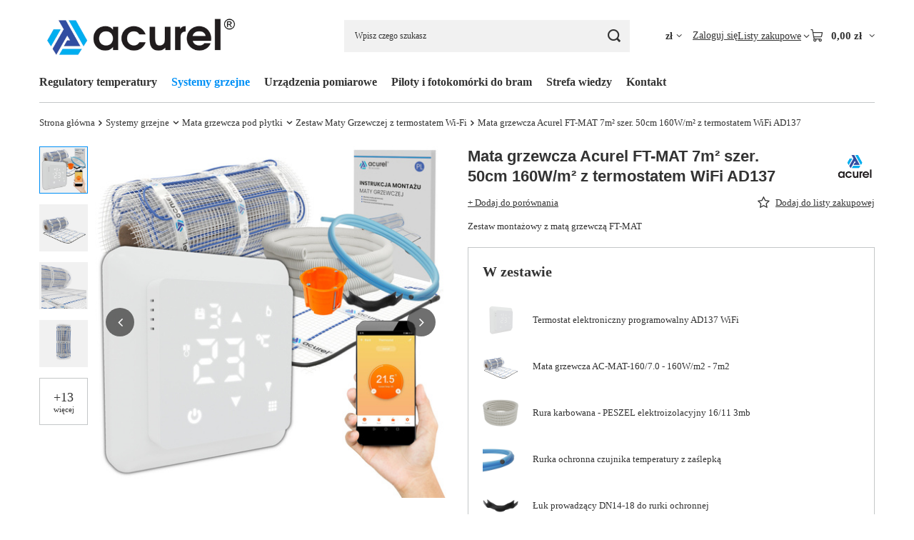

--- FILE ---
content_type: text/html; charset=utf-8
request_url: https://www.acurel.eu/product-pol-2713-Mata-grzewcza-Acurel-FT-MAT-7m2-szer-50cm-160W-m2-z-termostatem-WiFi-AD137.html
body_size: 29407
content:
<!DOCTYPE html>
<html lang="pl" class="--vat --gross " ><head><link rel="preload" as="image" fetchpriority="high" href="/hpeciai/5bec3a782e6307fb9ba406286d7181ec/pol_pm_Mata-grzewcza-Acurel-FT-MAT-7m2-szer-50cm-160W-m2-z-termostatem-WiFi-AD137-2713_1.jpg"><meta name="viewport" content="initial-scale = 1.0, maximum-scale = 5.0, width=device-width, viewport-fit=cover"><meta http-equiv="Content-Type" content="text/html; charset=utf-8"><meta http-equiv="X-UA-Compatible" content="IE=edge"><title>Mata grzewcza Acurel FT-MAT 7m² szer. 50cm 160W/m² z termostatem WiFi AD137 7 m2 | Systemy grzejne \ Mata grzewcza pod płytki \ Zestaw Maty Grzewczej z termostatem Wi-Fi | elexpress.pl - sklep internetowy</title><meta name="keywords" content="Mata grzewcza Acurel FT-MAT 7m² szer. 50cm 160W/m² z termostatem WiFi AD137 7 m2  ACUREL Zestaw maty grzewczej z termostatem Stan Nowy Powierzchnia grzewcza 7 m2 Szerokość 50 cm Moc grzewcza 160W/m2 Napięcie 230 V Typ termostatu WiFi Długość towaru w centymetrach 64 Szerokość towaru w centymetrach 20 Wysokość towaru w centymetrach 20 Waga gabarytowa w gramach 4266.67  AD137Z13 AD137Z13 5904013912532 | Systemy grzejne \ Mata grzewcza pod płytki \ Zestaw Maty Grzewczej z termostatem Wi-Fi | elexpress.pl - sklep internetowy"><meta name="description" content="Mata grzewcza Acurel FT-MAT 7m² szer. 50cm 160W/m² z termostatem WiFi AD137 7 m2 | Zestaw montażowy z matą grzewczą FT-MAT | Systemy grzejne \ Mata grzewcza pod płytki \ Zestaw Maty Grzewczej z termostatem Wi-Fi | elexpress.pl - sklep internetowy"><link rel="icon" href="/gfx/pol/favicon.ico"><meta name="theme-color" content="#0090f6"><meta name="msapplication-navbutton-color" content="#0090f6"><meta name="apple-mobile-web-app-status-bar-style" content="#0090f6"><link rel="stylesheet" type="text/css" href="/gfx/pol/projector_style.css.gzip?r=1765442635"><style>
							#photos_slider[data-skeleton] .photos__link:before {
								padding-top: calc(min((500/500 * 100%), 500px));
							}
							@media (min-width: 979px) {.photos__slider[data-skeleton] .photos__figure:not(.--nav):first-child .photos__link {
								max-height: 500px;
							}}
						</style><script>var app_shop={urls:{prefix:'data="/gfx/'.replace('data="', '')+'pol/',graphql:'/graphql/v1/'},vars:{meta:{viewportContent:'initial-scale = 1.0, maximum-scale = 5.0, width=device-width, viewport-fit=cover'},priceType:'gross',priceTypeVat:true,productDeliveryTimeAndAvailabilityWithBasket:false,geoipCountryCode:'US',fairShopLogo: { enabled: true, image: '/gfx/standards/superfair_light.svg'},currency:{id:'PLN',symbol:'zł',country:'pl',format:'###,##0.00',beforeValue:false,space:true,decimalSeparator:',',groupingSeparator:' '},language:{id:'pol',symbol:'pl',name:'Polski'},omnibus:{enabled:true,rebateCodeActivate:false,hidePercentageDiscounts:false,},},txt:{priceTypeText:' brutto',},fn:{},fnrun:{},files:[],graphql:{}};const getCookieByName=(name)=>{const value=`; ${document.cookie}`;const parts = value.split(`; ${name}=`);if(parts.length === 2) return parts.pop().split(';').shift();return false;};if(getCookieByName('freeeshipping_clicked')){document.documentElement.classList.remove('--freeShipping');}if(getCookieByName('rabateCode_clicked')){document.documentElement.classList.remove('--rabateCode');}function hideClosedBars(){const closedBarsArray=JSON.parse(localStorage.getItem('closedBars'))||[];if(closedBarsArray.length){const styleElement=document.createElement('style');styleElement.textContent=`${closedBarsArray.map((el)=>`#${el}`).join(',')}{display:none !important;}`;document.head.appendChild(styleElement);}}hideClosedBars();</script><meta name="robots" content="index,follow"><meta name="rating" content="general"><meta name="Author" content="www.acurel.eu na bazie IdoSell (www.idosell.com/shop).">
<!-- Begin LoginOptions html -->

<style>
#client_new_social .service_item[data-name="service_Apple"]:before, 
#cookie_login_social_more .service_item[data-name="service_Apple"]:before,
.oscop_contact .oscop_login__service[data-service="Apple"]:before {
    display: block;
    height: 2.6rem;
    content: url('/gfx/standards/apple.svg?r=1743165583');
}
.oscop_contact .oscop_login__service[data-service="Apple"]:before {
    height: auto;
    transform: scale(0.8);
}
#client_new_social .service_item[data-name="service_Apple"]:has(img.service_icon):before,
#cookie_login_social_more .service_item[data-name="service_Apple"]:has(img.service_icon):before,
.oscop_contact .oscop_login__service[data-service="Apple"]:has(img.service_icon):before {
    display: none;
}
</style>

<!-- End LoginOptions html -->

<!-- Open Graph -->
<meta property="og:type" content="website"><meta property="og:url" content="https://www.acurel.eu/product-pol-2713-Mata-grzewcza-Acurel-FT-MAT-7m2-szer-50cm-160W-m2-z-termostatem-WiFi-AD137.html
"><meta property="og:title" content="Mata grzewcza Acurel FT-MAT 7m² szer. 50cm 160W/m² z termostatem WiFi AD137"><meta property="og:description" content="Zestaw montażowy z matą grzewczą FT-MAT"><meta property="og:site_name" content="www.acurel.eu"><meta property="og:locale" content="pl_PL"><meta property="og:image" content="https://www.acurel.eu/hpeciai/bc6b929968016299ce448b8b695fdce8/pol_pl_Mata-grzewcza-Acurel-FT-MAT-7m2-szer-50cm-160W-m2-z-termostatem-WiFi-AD137-2713_1.jpg"><meta property="og:image:width" content="500"><meta property="og:image:height" content="500"><link rel="manifest" href="https://www.acurel.eu/data/include/pwa/6/manifest.json?t=3"><meta name="apple-mobile-web-app-capable" content="yes"><meta name="apple-mobile-web-app-status-bar-style" content="black"><meta name="apple-mobile-web-app-title" content="www.acurel.eu"><link rel="apple-touch-icon" href="/data/include/pwa/6/icon-128.png"><link rel="apple-touch-startup-image" href="/data/include/pwa/6/logo-512.png" /><meta name="msapplication-TileImage" content="/data/include/pwa/6/icon-144.png"><meta name="msapplication-TileColor" content="#2F3BA2"><meta name="msapplication-starturl" content="/"><script type="application/javascript">var _adblock = true;</script><script async src="/data/include/advertising.js"></script><script type="application/javascript">var statusPWA = {
                online: {
                    txt: "Połączono z internetem",
                    bg: "#5fa341"
                },
                offline: {
                    txt: "Brak połączenia z internetem",
                    bg: "#eb5467"
                }
            }</script><script async type="application/javascript" src="/ajax/js/pwa_online_bar.js?v=1&r=6"></script><script type="application/javascript" src="/ajax/js/webpush_subscription.js?v=1&r=4"></script><script type="application/javascript">WebPushHandler.publicKey = 'BOR5hANtQg8wOy2euxgHvViUUOKTJogiE1mpoeKyRmIzXchGqZqEAPbh89WIzl4Bxin6gBio79yh5gQJhUSCVZA=';WebPushHandler.version = '1';WebPushHandler.setPermissionValue();</script><script >
window.dataLayer = window.dataLayer || [];
window.gtag = function gtag() {
dataLayer.push(arguments);
}
gtag('consent', 'default', {
'ad_storage': 'denied',
'analytics_storage': 'denied',
'ad_personalization': 'denied',
'ad_user_data': 'denied',
'wait_for_update': 500
});

gtag('set', 'ads_data_redaction', true);
</script><script id="iaiscript_1" data-requirements="W10=" data-ga4_sel="ga4script">
window.iaiscript_1 = `<${'script'}  class='google_consent_mode_update'>
gtag('consent', 'update', {
'ad_storage': 'granted',
'analytics_storage': 'granted',
'ad_personalization': 'granted',
'ad_user_data': 'granted'
});
</${'script'}>`;
</script>
<!-- End Open Graph -->

<link rel="canonical" href="https://www.acurel.eu/product-pol-2713-Mata-grzewcza-Acurel-FT-MAT-7m2-szer-50cm-160W-m2-z-termostatem-WiFi-AD137.html" />

                <!-- Global site tag (gtag.js) -->
                <script  async src="https://www.googletagmanager.com/gtag/js?id=AW-11061009975"></script>
                <script >
                    window.dataLayer = window.dataLayer || [];
                    window.gtag = function gtag(){dataLayer.push(arguments);}
                    gtag('js', new Date());
                    
                    gtag('config', 'AW-11061009975', {"allow_enhanced_conversions":true});

                </script>
                
<!-- Begin additional html or js -->


<!--50|6|36-->
<script type="application/ld+json">
{
	"@context": "https://schema.org",
	"@type": "LocalBusiness",
	"name": "ACUREL Sp. z o.o. ",
	"address": {
		"@type": "PostalAddress",
		"streetAddress": "Białostocka 34",
		"addressLocality": "Mońki",
		"addressRegion": "woj. podlaskie",
		"postalCode": "19-100"
	},
	"image": "https://www.acurel.eu/data/gfx/mask/pol/logo_6_big.png",
	"email": "acurel@acurel.eu",
	"telePhone": "85 30 67 222",
	"url": "https://www.acurel.eu/",
	"priceRange":"$"

}
</script>

<!-- Google tag (gtag.js) -->
<script async src="https://www.googletagmanager.com/gtag/js?id=G-L8WL3G2KQG"></script>
<script>
window.dataLayer = window.dataLayer || [];
function gtag(){dataLayer.push(arguments);}
gtag('js', new Date());
gtag('config', 'G-L8WL3G2KQG');
</script>
<!--51|6|36-->
<script>

let pageURI = location.pathname + location.search;
const metaKeywords = document.querySelector('meta[name="keywords"]');

if(metaKeywords) {
    metaKeywords.remove();
}

if(document.title.includes(' - Acurel')) {

} else {
    document.title = document.title + ' - Acurel';
}

</script>

<!-- End additional html or js -->
                <script>
                if (window.ApplePaySession && window.ApplePaySession.canMakePayments()) {
                    var applePayAvailabilityExpires = new Date();
                    applePayAvailabilityExpires.setTime(applePayAvailabilityExpires.getTime() + 2592000000); //30 days
                    document.cookie = 'applePayAvailability=yes; expires=' + applePayAvailabilityExpires.toUTCString() + '; path=/;secure;'
                    var scriptAppleJs = document.createElement('script');
                    scriptAppleJs.src = "/ajax/js/apple.js?v=3";
                    if (document.readyState === "interactive" || document.readyState === "complete") {
                          document.body.append(scriptAppleJs);
                    } else {
                        document.addEventListener("DOMContentLoaded", () => {
                            document.body.append(scriptAppleJs);
                        });  
                    }
                } else {
                    document.cookie = 'applePayAvailability=no; path=/;secure;'
                }
                </script>
                                <script>
                var listenerFn = function(event) {
                    if (event.origin !== "https://payment.idosell.com")
                        return;
                    
                    var isString = (typeof event.data === 'string' || event.data instanceof String);
                    if (!isString) return;
                    try {
                        var eventData = JSON.parse(event.data);
                    } catch (e) {
                        return;
                    }
                    if (!eventData) { return; }                                            
                    if (eventData.isError) { return; }
                    if (eventData.action != 'isReadyToPay') {return; }
                    
                    if (eventData.result.result && eventData.result.paymentMethodPresent) {
                        var googlePayAvailabilityExpires = new Date();
                        googlePayAvailabilityExpires.setTime(googlePayAvailabilityExpires.getTime() + 2592000000); //30 days
                        document.cookie = 'googlePayAvailability=yes; expires=' + googlePayAvailabilityExpires.toUTCString() + '; path=/;secure;'
                    } else {
                        document.cookie = 'googlePayAvailability=no; path=/;secure;'
                    }                                            
                }     
                if (!window.isAdded)
                {                                        
                    if (window.oldListener != null) {
                         window.removeEventListener('message', window.oldListener);
                    }                        
                    window.addEventListener('message', listenerFn);
                    window.oldListener = listenerFn;                                      
                       
                    const iframe = document.createElement('iframe');
                    iframe.src = "https://payment.idosell.com/assets/html/checkGooglePayAvailability.html?origin=https%3A%2F%2Fwww.acurel.eu";
                    iframe.style.display = 'none';                                            

                    if (document.readyState === "interactive" || document.readyState === "complete") {
                          if (!window.isAdded) {
                              window.isAdded = true;
                              document.body.append(iframe);
                          }
                    } else {
                        document.addEventListener("DOMContentLoaded", () => {
                            if (!window.isAdded) {
                              window.isAdded = true;
                              document.body.append(iframe);
                          }
                        });  
                    }  
                }
                </script>
                <script>let paypalDate = new Date();
                    paypalDate.setTime(paypalDate.getTime() + 86400000);
                    document.cookie = 'payPalAvailability_PLN=-1; expires=' + paypalDate.getTime() + '; path=/; secure';
                </script><script src="/data/gzipFile/expressCheckout.js.gz"></script><script src="/inPost/inpostPay.js"></script><script type="text/javascript" src="/expressCheckout/smileCheckout.php?v=3"></script><style>express-checkout:not(:defined){-webkit-appearance:none;background:0 0;display:block !important;outline:0;width:100%;min-height:48px;position:relative}</style></head><body><div id="container" class="projector_page container max-width-1200"><header class=" commercial_banner"><script class="ajaxLoad">app_shop.vars.vat_registered="true";app_shop.vars.currency_format="###,##0.00";app_shop.vars.currency_before_value=false;app_shop.vars.currency_space=true;app_shop.vars.symbol="zł";app_shop.vars.id="PLN";app_shop.vars.baseurl="http://www.acurel.eu/";app_shop.vars.sslurl="https://www.acurel.eu/";app_shop.vars.curr_url="%2Fproduct-pol-2713-Mata-grzewcza-Acurel-FT-MAT-7m2-szer-50cm-160W-m2-z-termostatem-WiFi-AD137.html";var currency_decimal_separator=',';var currency_grouping_separator=' ';app_shop.vars.blacklist_extension=["exe","com","swf","js","php"];app_shop.vars.blacklist_mime=["application/javascript","application/octet-stream","message/http","text/javascript","application/x-deb","application/x-javascript","application/x-shockwave-flash","application/x-msdownload"];app_shop.urls.contact="/contact-pol.html";</script><div id="viewType" style="display:none"></div><div id="menu_skip" class="menu_skip"><a href="#layout" class="btn --outline --medium menu_skip__link --layout">Przejdź do zawartości strony</a><a href="#menu_categories" class="btn --outline --medium menu_skip__link --menu">Przejdź do kategorii</a></div><div id="logo" class="d-flex align-items-center" data-bg="/data/gfx/mask/pol/top_6_big.jpg"><a href="https://www.acurel.eu" target="_self" aria-label="Logo sklepu"><img src="/data/gfx/mask/pol/logo_6_big.png" alt="Acurel" width="900" height="303"></a></div><form action="https://www.acurel.eu/search.php" method="get" id="menu_search" class="menu_search"><a href="#showSearchForm" class="menu_search__mobile" aria-label="Szukaj"></a><div class="menu_search__block"><div class="menu_search__item --input"><input class="menu_search__input" type="text" name="text" autocomplete="off" placeholder="Wpisz czego szukasz" aria-label="Wpisz czego szukasz"><button class="menu_search__submit" type="submit" aria-label="Szukaj"></button></div><div class="menu_search__item --results search_result"></div></div></form><div id="menu_top" class="menu_top"><div id="menu_settings" class="align-items-center justify-content-center justify-content-lg-end"><div class="open_trigger hover__wrapper --hover_touch" tabindex="0" aria-label="Kliknij, aby zmienić walutę, kraj dostawy"><span class="d-none d-md-inline-block flag_txt">zł</span><i class="icon-angle-down d-none d-md-inline-block"></i><form class="hover__element --right" action="https://www.acurel.eu/settings.php" method="post"><ul><li><div class="form-group"><span for="menu_settings_curr">Waluta</span><div class="select-after"><select class="form-control" name="curr" id="menu_settings_curr" aria-label="Waluta"><option value="PLN" selected>zł</option><option value="EUR">€ (1 zł = 0.2366€)
																</option><option value="CZK">Kč (1 zł = 5.7604Kč)
																</option><option value="USD">$ (1 zł = 0.2769$)
																</option><option value="GBP">£ (1 zł = 0.2065£)
																</option></select></div></div><div class="form-group"><span for="menu_settings_country">Dostawa do</span><div class="select-after"><select class="form-control" name="country" id="menu_settings_country" aria-label="Dostawa do"><option value="1143020016">Austria</option><option value="1143020022">Belgia</option><option value="1143020033">Bułgaria</option><option value="1143020038">Chorwacja</option><option value="1143020041">Czechy</option><option value="1143020042">Dania</option><option value="1143020057">Francja</option><option value="1143020075">Hiszpania</option><option value="1143020083">Irlandia</option><option value="1143020116">Litwa</option><option value="1143020118">Łotwa</option><option value="1143020117">Luksembourg</option><option value="1143020143">Niemcy</option><option selected value="1143020003">Polska</option><option value="1143020163">Portugalia</option><option value="1143020169">Rumunia</option><option value="1143020182">Słowacja</option><option value="1143020183">Słowenia</option><option value="1143020186">Stany Zjednoczone</option></select></div></div></li><li class="buttons"><button class="btn --solid --large" type="submit">
									Zastosuj zmiany
								</button></li></ul></form></div></div><div class="account_links"><a class="account_links__item" href="https://www.acurel.eu/login.php"><span class="account_links__text --logged-out">Zaloguj się</span></a></div><div class="shopping_list_top hover__wrapper" data-empty="true"><a href="https://www.acurel.eu/pl/shoppinglist/" class="wishlist_link slt_link --empty" aria-label="Listy zakupowe"><span class="slt_link__text">Listy zakupowe</span></a><div class="slt_lists hover__element"><ul class="slt_lists__nav"><li class="slt_lists__nav_item" data-list_skeleton="true" data-list_id="true" data-shared="true"><a href="#" class="slt_lists__nav_link" data-list_href="true"><span class="slt_lists__nav_name" data-list_name="true"></span><span class="slt_lists__count" data-list_count="true">0</span></a></li><li class="slt_lists__nav_item --empty"><a class="slt_lists__nav_link --empty" href="https://www.acurel.eu/pl/shoppinglist/"><span class="slt_lists__nav_name" data-list_name="true">Lista zakupowa</span><span class="slt_lists__count" data-list_count="true">0</span></a></li></ul></div></div><div id="menu_basket" class="top_basket hover__wrapper --skeleton --mobile_hide"><a class="top_basket__sub" title="Przejdź do koszyka" href="/basketedit.php" aria-label="Wartość koszyka: 0,00 zł"><span class="badge badge-info"></span><strong class="top_basket__price">0,00 zł</strong></a><div class="top_basket__express_checkout_container"><express-checkout type="basket"></express-checkout></div><script>
        app_shop.vars.cache_html = true;
      </script><div class="top_basket__details hover__element --skeleton"><div class="top_basket__skeleton --name"></div><div class="top_basket__skeleton --product"></div><div class="top_basket__skeleton --product"></div><div class="top_basket__skeleton --product --last"></div><div class="top_basket__skeleton --sep"></div><div class="top_basket__skeleton --summary"></div></div></div><template id="top_basket_product"><div class="top_basket__product"><a class="top_basket__img" title=""><picture><source type="image/webp" srcset=""></source><img src="" alt=""></picture></a><a class="top_basket__link" title=""></a><div class="top_basket__prices"><span class="top_basket__price"></span><span class="top_basket__unit"></span><span class="top_basket__vat"></span></div></div></template><template id="top_basket_summary"><div class="top_basket__summary_shipping_free"><span class="top_basket__summary_label --freeshipping_limit">Do darmowej dostawy brakuje <span class="top_basket__summary_value"></span></span><span class="progress_bar"><span class="progress_bar__value"></span></span></div><div class="top_basket__summary_item --worth"><span class="top_basket__summary_label">Wartość zamówienia:</span><b class="top_basket__summary_value"></b></div><div class="top_basket__summary_item --shipping"><span class="top_basket__summary_label">Koszt przesyłki:</span><b class="top_basket__summary_value"></b></div><div class="top_basket__buttons"><a class="btn --solid --large" data-ec-class="btn --outline --large" title="Przejdź do koszyka" href="/basketedit.php">
        Przejdź do koszyka
      </a><div id="top_basket__express_checkout_placeholder"></div></div></template><template id="top_basket_details"><div class="top_basket__details hover__element"><div class="top_basket__details_sub"><div class="headline"><span class="headline__name">Twój koszyk (<span class="top_basket__count"></span>)</span></div><div class="top_basket__products"></div><div class="top_basket__summary"></div></div></div></template></div><nav id="menu_categories" class="wide" aria-label="Kategorie główne"><button type="button" class="navbar-toggler" aria-label="Menu"><i class="icon-reorder"></i></button><div class="navbar-collapse" id="menu_navbar"><ul class="navbar-nav mx-md-n2"><li class="nav-item"><span class="nav-link-wrapper"><a  href="/pol_m_Regulatory-temperatury-1002.html" target="_self" title="Regulatory temperatury" class="nav-link --l1" >Regulatory temperatury</a><button class="nav-link-expand" type="button" aria-label="Regulatory temperatury, Menu"></button></span><ul class="navbar-subnav"><li class="nav-header"><a href="#backLink" class="nav-header__backLink" aria-label="Wróć"><i class="icon-angle-left"></i></a><a  href="/pol_m_Regulatory-temperatury-1002.html" target="_self" title="Regulatory temperatury" class="nav-link --l1" >Regulatory temperatury</a></li><li class="nav-item empty"><a  href="/pol_m_Regulatory-temperatury_Ogrzewanie-elektryczne-1102.html" target="_self" title="Ogrzewanie elektryczne" class="nav-link --l2" >Ogrzewanie elektryczne</a></li><li class="nav-item"><a  href="/pol_m_Regulatory-temperatury_Glowice-termostatyczne-1104.html" target="_self" title="Głowice termostatyczne" class="nav-link --l2" >Głowice termostatyczne</a><ul class="navbar-subsubnav"><li class="nav-header"><a href="#backLink" class="nav-header__backLink" aria-label="Wróć"><i class="icon-angle-left"></i></a><a  href="/pol_m_Regulatory-temperatury_Glowice-termostatyczne-1104.html" target="_self" title="Głowice termostatyczne" class="nav-link --l2" >Głowice termostatyczne</a></li><li class="nav-item"><a  href="/pol_m_Regulatory-temperatury_Glowice-termostatyczne_Akcesoria-1105.html" target="_self" title="Akcesoria" class="nav-link --l3" >Akcesoria</a></li></ul></li><li class="nav-item"><a  href="/pol_m_Regulatory-temperatury_System-ogrzewania-wodnego-1157.html" target="_self" title="System ogrzewania wodnego" class="nav-link --l2" >System ogrzewania wodnego</a><ul class="navbar-subsubnav"><li class="nav-header"><a href="#backLink" class="nav-header__backLink" aria-label="Wróć"><i class="icon-angle-left"></i></a><a  href="/pol_m_Regulatory-temperatury_System-ogrzewania-wodnego-1157.html" target="_self" title="System ogrzewania wodnego" class="nav-link --l2" >System ogrzewania wodnego</a></li><li class="nav-item"><a  href="/pol_m_Regulatory-temperatury_System-ogrzewania-wodnego_Listwy-sterujace-1218.html" target="_self" title="Listwy sterujące" class="nav-link --l3" >Listwy sterujące</a></li><li class="nav-item"><a  href="/pol_m_Regulatory-temperatury_System-ogrzewania-wodnego_Regulatory-pokojowe-1219.html" target="_self" title="Regulatory pokojowe" class="nav-link --l3" >Regulatory pokojowe</a></li><li class="nav-item"><a  href="/pol_m_Regulatory-temperatury_System-ogrzewania-wodnego_Silowniki-1217.html" target="_self" title="Siłowniki" class="nav-link --l3" >Siłowniki</a></li><li class="nav-item"><a  href="/pol_m_Regulatory-temperatury_System-ogrzewania-wodnego_Zestawy-grzewcze-1220.html" target="_self" title="Zestawy grzewcze" class="nav-link --l3" >Zestawy grzewcze</a></li></ul></li><li class="nav-item empty"><a  href="/pol_m_Regulatory-temperatury_Regulator-klimakonwektorow-1103.html" target="_self" title="Regulator klimakonwektorów" class="nav-link --l2" >Regulator klimakonwektorów</a></li></ul></li><li class="nav-item nav-open"><span class="nav-link-wrapper"><a  href="/pol_m_Systemy-grzejne-1194.html" target="_self" title="Systemy grzejne" class="nav-link --l1 active" >Systemy grzejne</a><button class="nav-link-expand" type="button" aria-label="Systemy grzejne, Menu"></button></span><ul class="navbar-subnav"><li class="nav-header"><a href="#backLink" class="nav-header__backLink" aria-label="Wróć"><i class="icon-angle-left"></i></a><a  href="/pol_m_Systemy-grzejne-1194.html" target="_self" title="Systemy grzejne" class="nav-link --l1 active" >Systemy grzejne</a></li><li class="nav-item"><a  href="/pol_m_Systemy-grzejne_Folia-Grzewcza-1057.html" target="_self" title="Folia Grzewcza" class="nav-link --l2" >Folia Grzewcza</a><ul class="navbar-subsubnav"><li class="nav-header"><a href="#backLink" class="nav-header__backLink" aria-label="Wróć"><i class="icon-angle-left"></i></a><a  href="/pol_m_Systemy-grzejne_Folia-Grzewcza-1057.html" target="_self" title="Folia Grzewcza" class="nav-link --l2" >Folia Grzewcza</a></li><li class="nav-item"><a  href="/pol_m_Systemy-grzejne_Folia-Grzewcza_Folia-Grzewcza-na-metry-1059.html" target="_self" title="Folia Grzewcza na metry" class="nav-link --l3" >Folia Grzewcza na metry</a></li><li class="nav-item"><a  href="/pol_m_Systemy-grzejne_Folia-Grzewcza_Folia-Grzewcza-w-rolkach-1061.html" target="_self" title="Folia Grzewcza w rolkach" class="nav-link --l3" >Folia Grzewcza w rolkach</a></li></ul></li><li class="nav-item"><a  href="/pol_m_Systemy-grzejne_Folia-Grzewcza-w-Zestawach-1056.html" target="_self" title="Folia Grzewcza w Zestawach" class="nav-link --l2" >Folia Grzewcza w Zestawach</a><ul class="navbar-subsubnav"><li class="nav-header"><a href="#backLink" class="nav-header__backLink" aria-label="Wróć"><i class="icon-angle-left"></i></a><a  href="/pol_m_Systemy-grzejne_Folia-Grzewcza-w-Zestawach-1056.html" target="_self" title="Folia Grzewcza w Zestawach" class="nav-link --l2" >Folia Grzewcza w Zestawach</a></li><li class="nav-item"><a  href="/pol_m_Systemy-grzejne_Folia-Grzewcza-w-Zestawach_Zestaw-Folii-Grzewczej-PREMIUM-EVO-z-termostatem-1200.html" target="_self" title="Zestaw Folii Grzewczej PREMIUM EVO z termostatem" class="nav-link --l3" >Zestaw Folii Grzewczej PREMIUM EVO z termostatem</a></li><li class="nav-item"><a  href="/pol_m_Systemy-grzejne_Folia-Grzewcza-w-Zestawach_Zestaw-Folii-Grzewczej-STANDARD-z-termostatem-1058.html" target="_self" title="Zestaw Folii Grzewczej STANDARD z termostatem" class="nav-link --l3" >Zestaw Folii Grzewczej STANDARD z termostatem</a></li><li class="nav-item"><a  href="/pol_m_Systemy-grzejne_Folia-Grzewcza-w-Zestawach_Zestaw-Folii-Grzewczej-PREMIUM-z-termostatem-1074.html" target="_self" title="Zestaw Folii Grzewczej PREMIUM z termostatem" class="nav-link --l3" >Zestaw Folii Grzewczej PREMIUM z termostatem</a></li><li class="nav-item"><a  href="/pol_m_Systemy-grzejne_Folia-Grzewcza-w-Zestawach_Zestaw-Folii-Grzewczej-bez-termostatu-1060.html" target="_self" title="Zestaw Folii Grzewczej bez termostatu" class="nav-link --l3" >Zestaw Folii Grzewczej bez termostatu</a></li></ul></li><li class="nav-item"><a  href="/pol_m_Systemy-grzejne_Akcesoria-montazowe-do-Folii-Grzewczej-1064.html" target="_self" title="Akcesoria montażowe do Folii Grzewczej" class="nav-link --l2" >Akcesoria montażowe do Folii Grzewczej</a><ul class="navbar-subsubnav"><li class="nav-header"><a href="#backLink" class="nav-header__backLink" aria-label="Wróć"><i class="icon-angle-left"></i></a><a  href="/pol_m_Systemy-grzejne_Akcesoria-montazowe-do-Folii-Grzewczej-1064.html" target="_self" title="Akcesoria montażowe do Folii Grzewczej" class="nav-link --l2" >Akcesoria montażowe do Folii Grzewczej</a></li><li class="nav-item"><a  href="/pol_m_Systemy-grzejne_Akcesoria-montazowe-do-Folii-Grzewczej_Plyty-izolacyjne-1203.html" target="_self" title="Płyty izolacyjne" class="nav-link --l3" >Płyty izolacyjne</a></li><li class="nav-item"><a  href="/pol_m_Systemy-grzejne_Akcesoria-montazowe-do-Folii-Grzewczej_Folie-paroizolacyjne-1066.html" target="_self" title="Folie paroizolacyjne" class="nav-link --l3" >Folie paroizolacyjne</a></li><li class="nav-item"><a  href="/pol_m_Systemy-grzejne_Akcesoria-montazowe-do-Folii-Grzewczej_Konektory-i-zestawy-przylaczeniowe-1068.html" target="_self" title="Konektory i zestawy przyłączeniowe " class="nav-link --l3" >Konektory i zestawy przyłączeniowe </a></li><li class="nav-item"><a  href="/pol_m_Systemy-grzejne_Akcesoria-montazowe-do-Folii-Grzewczej_Tasmy-izolacyjne-i-samoprzylepne-1069.html" target="_self" title="Taśmy izolacyjne i samoprzylepne" class="nav-link --l3" >Taśmy izolacyjne i samoprzylepne</a></li><li class="nav-item"><a  href="/pol_m_Systemy-grzejne_Akcesoria-montazowe-do-Folii-Grzewczej_Siatka-ze-stali-nierdzewnej-1070.html" target="_self" title="Siatka ze stali nierdzewnej" class="nav-link --l3" >Siatka ze stali nierdzewnej</a></li><li class="nav-item"><a  href="/pol_m_Systemy-grzejne_Akcesoria-montazowe-do-Folii-Grzewczej_Przewody-elektryczne-1071.html" target="_self" title="Przewody elektryczne" class="nav-link --l3" >Przewody elektryczne</a></li><li class="nav-item"><a  href="/pol_m_Systemy-grzejne_Akcesoria-montazowe-do-Folii-Grzewczej_Puszki-i-peszle-1072.html" target="_self" title="Puszki i peszle" class="nav-link --l3" >Puszki i peszle</a></li><li class="nav-item"><a  href="/pol_m_Systemy-grzejne_Akcesoria-montazowe-do-Folii-Grzewczej_Klej-do-folii-grzewczej-1073.html" target="_self" title="Klej do folii grzewczej" class="nav-link --l3" >Klej do folii grzewczej</a></li><li class="nav-item"><a  href="/pol_m_Systemy-grzejne_Akcesoria-montazowe-do-Folii-Grzewczej_Kleszcze-zaciskowe-1124.html" target="_self" title="Kleszcze zaciskowe" class="nav-link --l3" >Kleszcze zaciskowe</a></li><li class="nav-item"><a  href="/pol_m_Systemy-grzejne_Akcesoria-montazowe-do-Folii-Grzewczej_Czujniki-temperatury-1133.html" target="_self" title="Czujniki temperatury" class="nav-link --l3" >Czujniki temperatury</a></li></ul></li><li class="nav-item nav-open"><a  href="/pol_m_Systemy-grzejne_Mata-grzewcza-pod-plytki-1075.html" target="_self" title="Mata grzewcza pod płytki" class="nav-link --l2 active" >Mata grzewcza pod płytki</a><ul class="navbar-subsubnav"><li class="nav-header"><a href="#backLink" class="nav-header__backLink" aria-label="Wróć"><i class="icon-angle-left"></i></a><a  href="/pol_m_Systemy-grzejne_Mata-grzewcza-pod-plytki-1075.html" target="_self" title="Mata grzewcza pod płytki" class="nav-link --l2 active" >Mata grzewcza pod płytki</a></li><li class="nav-item"><a  href="/pol_m_Systemy-grzejne_Mata-grzewcza-pod-plytki_Mata-Grzewcza-na-metry-1077.html" target="_self" title="Mata Grzewcza na metry" class="nav-link --l3" >Mata Grzewcza na metry</a></li><li class="nav-item"><a  href="/pol_m_Systemy-grzejne_Mata-grzewcza-pod-plytki_Zestaw-Maty-Grzewczej-z-termostatem-1085.html" target="_self" title="Zestaw Maty Grzewczej z termostatem" class="nav-link --l3" >Zestaw Maty Grzewczej z termostatem</a></li><li class="nav-item nav-open"><a  href="/pol_m_Systemy-grzejne_Mata-grzewcza-pod-plytki_Zestaw-Maty-Grzewczej-z-termostatem-Wi-Fi-1092.html" target="_self" title="Zestaw Maty Grzewczej z termostatem Wi-Fi" class="nav-link --l3 active" >Zestaw Maty Grzewczej z termostatem Wi-Fi</a></li></ul></li><li class="nav-item"><a  href="/pol_m_Systemy-grzejne_Akcesoria-montazowe-do-Maty-Grzewczej-1086.html" target="_self" title="Akcesoria montażowe do Maty Grzewczej" class="nav-link --l2" >Akcesoria montażowe do Maty Grzewczej</a><ul class="navbar-subsubnav"><li class="nav-header"><a href="#backLink" class="nav-header__backLink" aria-label="Wróć"><i class="icon-angle-left"></i></a><a  href="/pol_m_Systemy-grzejne_Akcesoria-montazowe-do-Maty-Grzewczej-1086.html" target="_self" title="Akcesoria montażowe do Maty Grzewczej" class="nav-link --l2" >Akcesoria montażowe do Maty Grzewczej</a></li><li class="nav-item"><a  href="/pol_m_Systemy-grzejne_Akcesoria-montazowe-do-Maty-Grzewczej_Plyty-izolacyjne-1204.html" target="_self" title="Płyty izolacyjne" class="nav-link --l3" >Płyty izolacyjne</a></li><li class="nav-item"><a  href="/pol_m_Systemy-grzejne_Akcesoria-montazowe-do-Maty-Grzewczej_Luk-prowadzacy-1091.html" target="_self" title="Łuk prowadzący" class="nav-link --l3" >Łuk prowadzący</a></li><li class="nav-item"><a  href="/pol_m_Systemy-grzejne_Akcesoria-montazowe-do-Maty-Grzewczej_Puszki-i-peszle-1089.html" target="_self" title="Puszki i peszle" class="nav-link --l3" >Puszki i peszle</a></li><li class="nav-item"><a  href="/pol_m_Systemy-grzejne_Akcesoria-montazowe-do-Maty-Grzewczej_Rurka-ochronna-1090.html" target="_self" title="Rurka ochronna" class="nav-link --l3" >Rurka ochronna</a></li><li class="nav-item"><a  href="/pol_m_Systemy-grzejne_Akcesoria-montazowe-do-Maty-Grzewczej_Zestaw-montazowy-1126.html" target="_self" title="Zestaw montażowy" class="nav-link --l3" >Zestaw montażowy</a></li><li class="nav-item"><a  href="/pol_m_Systemy-grzejne_Akcesoria-montazowe-do-Maty-Grzewczej_Czujniki-temperatury-1134.html" target="_self" title="Czujniki temperatury" class="nav-link --l3" >Czujniki temperatury</a></li></ul></li><li class="nav-item empty"><a  href="/pol_m_Systemy-grzejne_Kable-grzewcze-1125.html" target="_self" title="Kable grzewcze" class="nav-link --l2" >Kable grzewcze</a></li></ul></li><li class="nav-item"><span class="nav-link-wrapper"><a  href="/pol_m_Urzadzenia-pomiarowe-1111.html" target="_self" title="Urządzenia pomiarowe" class="nav-link --l1" >Urządzenia pomiarowe</a><button class="nav-link-expand" type="button" aria-label="Urządzenia pomiarowe, Menu"></button></span><ul class="navbar-subnav"><li class="nav-header"><a href="#backLink" class="nav-header__backLink" aria-label="Wróć"><i class="icon-angle-left"></i></a><a  href="/pol_m_Urzadzenia-pomiarowe-1111.html" target="_self" title="Urządzenia pomiarowe" class="nav-link --l1" >Urządzenia pomiarowe</a></li><li class="nav-item empty"><a  href="/pol_m_Urzadzenia-pomiarowe_Decybelomierze-1210.html" target="_self" title="Decybelomierze" class="nav-link --l2" >Decybelomierze</a></li><li class="nav-item empty"><a  href="/pol_m_Urzadzenia-pomiarowe_Detektory-gazu-1207.html" target="_self" title="Detektory gazu" class="nav-link --l2" >Detektory gazu</a></li><li class="nav-item empty"><a  href="/pol_m_Urzadzenia-pomiarowe_Kamery-termowizyjne-1112.html" target="_self" title="Kamery termowizyjne" class="nav-link --l2" >Kamery termowizyjne</a></li><li class="nav-item empty"><a  href="/pol_m_Urzadzenia-pomiarowe_Mierniki-cegowe-1208.html" target="_self" title="Mierniki cęgowe" class="nav-link --l2" >Mierniki cęgowe</a></li><li class="nav-item empty"><a  href="/pol_m_Urzadzenia-pomiarowe_Multimetry-cyfrowe-1132.html" target="_self" title="Multimetry cyfrowe" class="nav-link --l2" >Multimetry cyfrowe</a></li><li class="nav-item empty"><a  href="/pol_m_Urzadzenia-pomiarowe_Mierniki-pola-elektromagnetycznego-1211.html" target="_self" title="Mierniki pola elektromagnetycznego" class="nav-link --l2" >Mierniki pola elektromagnetycznego</a></li><li class="nav-item empty"><a  href="/pol_m_Urzadzenia-pomiarowe_Stacje-pogodowe-1214.html" target="_self" title="Stacje pogodowe" class="nav-link --l2" >Stacje pogodowe</a></li><li class="nav-item empty"><a  href="/pol_m_Urzadzenia-pomiarowe_Termometry-do-zywnosci-1215.html" target="_self" title="Termometry do żywności" class="nav-link --l2" >Termometry do żywności</a></li><li class="nav-item empty"><a  href="/pol_m_Urzadzenia-pomiarowe_Testery-1213.html" target="_self" title="Testery" class="nav-link --l2" >Testery</a></li><li class="nav-item empty"><a  href="/pol_m_Urzadzenia-pomiarowe_Testery-sieci-1216.html" target="_self" title="Testery sieci" class="nav-link --l2" >Testery sieci</a></li><li class="nav-item empty"><a  href="/pol_m_Urzadzenia-pomiarowe_Wiatromierze-1209.html" target="_self" title="Wiatromierze" class="nav-link --l2" >Wiatromierze</a></li><li class="nav-item empty"><a  href="/pol_m_Urzadzenia-pomiarowe_Wilgotnosciomierze-1212.html" target="_self" title="Wilgotnościomierze" class="nav-link --l2" >Wilgotnościomierze</a></li></ul></li><li class="nav-item"><span class="nav-link-wrapper"><a  href="/pol_m_Piloty-i-fotokomorki-do-bram-1195.html" target="_self" title="Piloty i fotokomórki do bram" class="nav-link --l1" >Piloty i fotokomórki do bram</a><button class="nav-link-expand" type="button" aria-label="Piloty i fotokomórki do bram, Menu"></button></span><ul class="navbar-subnav"><li class="nav-header"><a href="#backLink" class="nav-header__backLink" aria-label="Wróć"><i class="icon-angle-left"></i></a><a  href="/pol_m_Piloty-i-fotokomorki-do-bram-1195.html" target="_self" title="Piloty i fotokomórki do bram" class="nav-link --l1" >Piloty i fotokomórki do bram</a></li><li class="nav-item empty"><a  href="/pol_m_Piloty-i-fotokomorki-do-bram_Piloty-do-bram-1196.html" target="_self" title="Piloty do bram" class="nav-link --l2" >Piloty do bram</a></li><li class="nav-item empty"><a  href="/pol_m_Piloty-i-fotokomorki-do-bram_Fotokomorki-do-bram-1197.html" target="_self" title="Fotokomórki do bram" class="nav-link --l2" >Fotokomórki do bram</a></li><li class="nav-item empty"><a  href="/pol_m_Piloty-i-fotokomorki-do-bram_Radiolinie-1198.html" target="_self" title="Radiolinie" class="nav-link --l2" >Radiolinie</a></li><li class="nav-item empty"><a  href="/pol_m_Piloty-i-fotokomorki-do-bram_Zestawy-1199.html" target="_self" title="Zestawy" class="nav-link --l2" >Zestawy</a></li></ul></li><li class="nav-item"><span class="nav-link-wrapper"><span title="Strefa wiedzy" class="nav-link --l1" >Strefa wiedzy</span><button class="nav-link-expand" type="button" aria-label="Strefa wiedzy, Menu"></button></span><ul class="navbar-subnav"><li class="nav-header"><a href="#backLink" class="nav-header__backLink" aria-label="Wróć"><i class="icon-angle-left"></i></a><span title="Strefa wiedzy" class="nav-link --l1" >Strefa wiedzy</span></li><li class="nav-item empty"><a  href="blog-pol.phtml" target="_self" title="Blog" class="nav-link --l2" >Blog</a></li><li class="nav-item empty"><a  href="Strefa-Wiedzy-Folie-Grzewcze-ccms-pol-78.html" target="_self" title="Folia grzewcza" class="nav-link --l2" >Folia grzewcza</a></li><li class="nav-item empty"><a  href="Strefa-Wiedzy-Mata-Grzewcza-ccms-pol-97.html" target="_self" title="Mata grzewcza" class="nav-link --l2" >Mata grzewcza</a></li><li class="nav-item empty"><a  href="CERTYFIKATY-ccms-pol-122.html" target="_self" title="Certyfikaty" class="nav-link --l2" >Certyfikaty</a></li><li class="nav-item empty"><a  href="/Instrukcje-obslugi-ccms-pol-95.html" target="_self" title="Instrukcje obsługi" class="nav-link --l2" >Instrukcje obsługi</a></li><li class="nav-item empty"><a  href="FAQ-Najczesciej-zadawane-pytania-ccms-pol-92.html" target="_self" title="FAQ: Najczęściej zadawane pytania" class="nav-link --l2" >FAQ: Najczęściej zadawane pytania</a></li></ul></li><li class="nav-item"><span class="nav-link-wrapper"><a  href="/contact-pol.html" target="_self" title="Kontakt" class="nav-link --l1" >Kontakt</a></span></li></ul></div></nav><div id="breadcrumbs" class="breadcrumbs"><div class="back_button"><button id="back_button"><i class="icon-angle-left"></i> Wstecz</button></div><nav class="list_wrapper" aria-label="Nawigacja okruszkowa"><ol><li class="bc-main"><span><a href="/">Strona główna</a></span></li><li class="category bc-item-1 --more"><a class="category" href="/pol_m_Systemy-grzejne-1194.html">Systemy grzejne</a><ul class="breadcrumbs__sub"><li class="breadcrumbs__item"><a class="breadcrumbs__link --link" href="/pol_m_Systemy-grzejne_Folia-Grzewcza-1057.html">Folia Grzewcza</a></li><li class="breadcrumbs__item"><a class="breadcrumbs__link --link" href="/pol_m_Systemy-grzejne_Folia-Grzewcza-w-Zestawach-1056.html">Folia Grzewcza w Zestawach</a></li><li class="breadcrumbs__item"><a class="breadcrumbs__link --link" href="/pol_m_Systemy-grzejne_Akcesoria-montazowe-do-Folii-Grzewczej-1064.html">Akcesoria montażowe do Folii Grzewczej</a></li><li class="breadcrumbs__item"><a class="breadcrumbs__link --link" href="/pol_m_Systemy-grzejne_Mata-grzewcza-pod-plytki-1075.html">Mata grzewcza pod płytki</a></li><li class="breadcrumbs__item"><a class="breadcrumbs__link --link" href="/pol_m_Systemy-grzejne_Akcesoria-montazowe-do-Maty-Grzewczej-1086.html">Akcesoria montażowe do Maty Grzewczej</a></li><li class="breadcrumbs__item"><a class="breadcrumbs__link --link" href="/pol_m_Systemy-grzejne_Kable-grzewcze-1125.html">Kable grzewcze</a></li></ul></li><li class="category bc-item-2 --more"><a class="category" href="/pol_m_Systemy-grzejne_Mata-grzewcza-pod-plytki-1075.html">Mata grzewcza pod płytki</a><ul class="breadcrumbs__sub"><li class="breadcrumbs__item"><a class="breadcrumbs__link --link" href="/pol_m_Systemy-grzejne_Mata-grzewcza-pod-plytki_Mata-Grzewcza-na-metry-1077.html">Mata Grzewcza na metry</a></li><li class="breadcrumbs__item"><a class="breadcrumbs__link --link" href="/pol_m_Systemy-grzejne_Mata-grzewcza-pod-plytki_Zestaw-Maty-Grzewczej-z-termostatem-1085.html">Zestaw Maty Grzewczej z termostatem</a></li><li class="breadcrumbs__item"><a class="breadcrumbs__link --link" href="/pol_m_Systemy-grzejne_Mata-grzewcza-pod-plytki_Zestaw-Maty-Grzewczej-z-termostatem-Wi-Fi-1092.html">Zestaw Maty Grzewczej z termostatem Wi-Fi</a></li></ul></li><li class="category bc-item-3 bc-active" aria-current="page"><a class="category" href="/pol_m_Systemy-grzejne_Mata-grzewcza-pod-plytki_Zestaw-Maty-Grzewczej-z-termostatem-Wi-Fi-1092.html">Zestaw Maty Grzewczej z termostatem Wi-Fi</a></li><li class="bc-active bc-product-name" aria-current="page"><span>Mata grzewcza Acurel FT-MAT 7m² szer. 50cm 160W/m² z termostatem WiFi AD137</span></li></ol></nav></div></header><div id="layout" class="row clearfix"><aside class="col-3"><section class="shopping_list_menu"><div class="shopping_list_menu__block --lists slm_lists" data-empty="true"><a href="#showShoppingLists" class="slm_lists__label">Listy zakupowe</a><ul class="slm_lists__nav"><li class="slm_lists__nav_item" data-list_skeleton="true" data-list_id="true" data-shared="true"><a href="#" class="slm_lists__nav_link" data-list_href="true"><span class="slm_lists__nav_name" data-list_name="true"></span><span class="slm_lists__count" data-list_count="true">0</span></a></li><li class="slm_lists__nav_header"><a href="#hidehoppingLists" class="slm_lists__label"><span class="sr-only">Wróć</span>Listy zakupowe</a></li><li class="slm_lists__nav_item --empty"><a class="slm_lists__nav_link --empty" href="https://www.acurel.eu/pl/shoppinglist/"><span class="slm_lists__nav_name" data-list_name="true">Lista zakupowa</span><span class="sr-only">ilość produktów: </span><span class="slm_lists__count" data-list_count="true">0</span></a></li></ul><a href="#manage" class="slm_lists__manage d-none align-items-center d-md-flex">Zarządzaj listami</a></div><div class="shopping_list_menu__block --bought slm_bought"><a class="slm_bought__link d-flex" href="https://www.acurel.eu/products-bought.php">
				Lista dotychczas zamówionych produktów
			</a></div><div class="shopping_list_menu__block --info slm_info"><strong class="slm_info__label d-block mb-3">Jak działa lista zakupowa?</strong><ul class="slm_info__list"><li class="slm_info__list_item d-flex mb-3">
					Po zalogowaniu możesz umieścić i przechowywać na liście zakupowej dowolną liczbę produktów nieskończenie długo.
				</li><li class="slm_info__list_item d-flex mb-3">
					Dodanie produktu do listy zakupowej nie oznacza automatycznie jego rezerwacji.
				</li><li class="slm_info__list_item d-flex mb-3">
					Dla niezalogowanych klientów lista zakupowa przechowywana jest do momentu wygaśnięcia sesji (około 24h).
				</li></ul></div></section><div id="mobileCategories" class="mobileCategories"><div class="mobileCategories__item --menu"><button type="button" class="mobileCategories__link --active" data-ids="#menu_search,.shopping_list_menu,#menu_search,#menu_navbar,#menu_navbar3, #menu_blog">
                            Menu
                        </button></div><div class="mobileCategories__item --account"><button type="button" class="mobileCategories__link" data-ids="#menu_contact,#login_menu_block">
                            Konto
                        </button></div><div class="mobileCategories__item --settings"><button type="button" class="mobileCategories__link" data-ids="#menu_settings">
                                Ustawienia
                            </button></div></div><div class="setMobileGrid" data-item="#menu_navbar"></div><div class="setMobileGrid" data-item="#menu_navbar3" data-ismenu1="true"></div><div class="setMobileGrid" data-item="#menu_blog"></div><div class="login_menu_block d-lg-none" id="login_menu_block"><a class="sign_in_link" href="/login.php" title=""><i class="icon-user"></i><span>Zaloguj się</span></a><a class="registration_link" href="https://www.acurel.eu/client-new.php?register"><i class="icon-lock"></i><span>Zarejestruj się</span></a><a class="order_status_link" href="/order-open.php" title=""><i class="icon-globe"></i><span>Sprawdź status zamówienia</span></a></div><div class="setMobileGrid" data-item="#menu_contact"></div><div class="setMobileGrid" data-item="#menu_settings"></div><div class="setMobileGrid" data-item="#Filters"></div></aside><main id="content" class="col-12"><div id="menu_compare_product" class="compare mb-2 pt-sm-3 pb-sm-3 mb-sm-3" style="display: none;"><div class="compare__label d-none d-sm-block">Dodane do porównania</div><div class="compare__sub" tabindex="-1"></div><div class="compare__buttons"><a class="compare__button btn --solid --secondary" href="https://www.acurel.eu/product-compare.php" title="Porównaj wszystkie produkty" target="_blank"><span>Porównaj produkty </span><span class="d-sm-none">(0)</span></a><a class="compare__button --remove btn d-none d-sm-block" href="https://www.acurel.eu/settings.php?comparers=remove&amp;product=###" title="Usuń wszystkie produkty">
					Usuń produkty
				</a></div><script>var cache_html = true;</script></div><section id="projector_photos" class="photos" data-thumbnails="true" data-thumbnails-count="5" data-thumbnails-horizontal="false" data-thumbnails-arrows="false" data-thumbnails-slider="false" data-thumbnails-enable="true" data-slider-fade-effect="true" data-slider-enable="true" data-slider-freemode="false" data-slider-centered="false"><div id="photos_nav" class="photos__nav" style="--thumbnails-count: 5;" data-more-slides="13"><div class="swiper-button-prev"><i class="icon-angle-left"></i></div><div id="photos_nav_list" thumbsSlider="" class="photos__nav_wrapper swiper swiperThumbs"><div class="swiper-wrapper"><figure class="photos__figure --nav swiper-slide " data-slide-index="0"><img class="photos__photo --nav" width="200" height="200" src="/hpeciai/a533d3f17cbd29b830815d54b5842593/pol_ps_Mata-grzewcza-Acurel-FT-MAT-7m2-szer-50cm-160W-m2-z-termostatem-WiFi-AD137-2713_1.jpg" loading="lazy" alt="Mata grzewcza Acurel FT-MAT 7m² szer. 50cm 160W/m² z termostatem WiFi AD137"></figure><figure class="photos__figure --nav swiper-slide " data-slide-index="1"><img class="photos__photo --nav" width="200" height="200" src="/hpeciai/28eaa2287d02cfcb05e487b6e9ac58ac/pol_ps_Mata-grzewcza-Acurel-FT-MAT-7m2-szer-50cm-160W-m2-z-termostatem-WiFi-AD137-2713_2.jpg" loading="lazy" alt="Mata grzewcza Acurel FT-MAT 7m² szer. 50cm 160W/m² z termostatem WiFi AD137"></figure><figure class="photos__figure --nav swiper-slide " data-slide-index="2"><img class="photos__photo --nav" width="200" height="200" src="/hpeciai/6401829657548197b578caa5459f4896/pol_ps_Mata-grzewcza-Acurel-FT-MAT-7m2-szer-50cm-160W-m2-z-termostatem-WiFi-AD137-2713_3.jpg" loading="lazy" alt="Mata grzewcza Acurel FT-MAT 7m² szer. 50cm 160W/m² z termostatem WiFi AD137"></figure><figure class="photos__figure --nav swiper-slide " data-slide-index="3"><img class="photos__photo --nav" width="109" height="200" src="/hpeciai/80b1d58804485fa8883215ae18c4b8f4/pol_ps_Mata-grzewcza-Acurel-FT-MAT-7m2-szer-50cm-160W-m2-z-termostatem-WiFi-AD137-2713_4.jpg" loading="lazy" alt="Mata grzewcza Acurel FT-MAT 7m² szer. 50cm 160W/m² z termostatem WiFi AD137"></figure><figure class="photos__figure --nav swiper-slide --hidden-slide" data-slide-index="4"><img class="photos__photo --nav" width="200" height="200" src="/hpeciai/e10879b0ed9302256fd43c6865aceab1/pol_ps_Mata-grzewcza-Acurel-FT-MAT-7m2-szer-50cm-160W-m2-z-termostatem-WiFi-AD137-2713_5.jpg" loading="lazy" alt="Mata grzewcza Acurel FT-MAT 7m² szer. 50cm 160W/m² z termostatem WiFi AD137"></figure><figure class="photos__figure --nav swiper-slide --hidden-slide" data-slide-index="5"><img class="photos__photo --nav" width="250" height="195" src="/hpeciai/1a82a9b7a9ea463ad8b70519fe1dc635/pol_ps_Mata-grzewcza-Acurel-FT-MAT-7m2-szer-50cm-160W-m2-z-termostatem-WiFi-AD137-2713_6.jpg" loading="lazy" alt="Mata grzewcza Acurel FT-MAT 7m² szer. 50cm 160W/m² z termostatem WiFi AD137"></figure><figure class="photos__figure --nav swiper-slide --hidden-slide" data-slide-index="6"><img class="photos__photo --nav" width="224" height="200" src="/hpeciai/d18a3f37045aeb8128d53fba6af9faf9/pol_ps_Mata-grzewcza-Acurel-FT-MAT-7m2-szer-50cm-160W-m2-z-termostatem-WiFi-AD137-2713_7.jpg" loading="lazy" alt="Mata grzewcza Acurel FT-MAT 7m² szer. 50cm 160W/m² z termostatem WiFi AD137"></figure><figure class="photos__figure --nav swiper-slide --hidden-slide" data-slide-index="7"><img class="photos__photo --nav" width="250" height="117" src="/hpeciai/5a1fc380338b73ccf9d6fda8e9b3cf0e/pol_ps_Mata-grzewcza-Acurel-FT-MAT-7m2-szer-50cm-160W-m2-z-termostatem-WiFi-AD137-2713_8.jpg" loading="lazy" alt="Mata grzewcza Acurel FT-MAT 7m² szer. 50cm 160W/m² z termostatem WiFi AD137"></figure><figure class="photos__figure --nav swiper-slide --hidden-slide" data-slide-index="8"><img class="photos__photo --nav" width="250" height="147" src="/hpeciai/5bc8bb7ae8f85eb7dc00b7dc4fc5b46c/pol_ps_Mata-grzewcza-Acurel-FT-MAT-7m2-szer-50cm-160W-m2-z-termostatem-WiFi-AD137-2713_9.jpg" loading="lazy" alt="Mata grzewcza Acurel FT-MAT 7m² szer. 50cm 160W/m² z termostatem WiFi AD137"></figure><figure class="photos__figure --nav swiper-slide --hidden-slide" data-slide-index="9"><img class="photos__photo --nav" width="250" height="130" src="/hpeciai/4b193feb13e24282af015aebe5e57708/pol_ps_Mata-grzewcza-Acurel-FT-MAT-7m2-szer-50cm-160W-m2-z-termostatem-WiFi-AD137-2713_10.jpg" loading="lazy" alt="Mata grzewcza Acurel FT-MAT 7m² szer. 50cm 160W/m² z termostatem WiFi AD137"></figure><figure class="photos__figure --nav swiper-slide --hidden-slide" data-slide-index="10"><img class="photos__photo --nav" width="221" height="200" src="/hpeciai/f0864563a8bb74fb38287e2124d5975e/pol_ps_Mata-grzewcza-Acurel-FT-MAT-7m2-szer-50cm-160W-m2-z-termostatem-WiFi-AD137-2713_11.jpg" loading="lazy" alt="Mata grzewcza Acurel FT-MAT 7m² szer. 50cm 160W/m² z termostatem WiFi AD137"></figure><figure class="photos__figure --nav swiper-slide --hidden-slide" data-slide-index="11"><img class="photos__photo --nav" src="/hpeciai/e10879b0ed9302256fd43c6865aceab1/pol_ps_Termostat-elektroniczny-programowalny-AD137-WiFi-1546_1.jpg" width="200" height="200" loading="lazy" alt="Termostat elektroniczny programowalny AD137 WiFi"></figure><figure class="photos__figure --nav swiper-slide --hidden-slide" data-slide-index="12"><img class="photos__photo --nav" src="/hpeciai/fa717ec30efe1a8b68825e32ebd52836/pol_ps_Mata-grzewcza-AC-MAT-160-7-0-160W-m2-7m2-1286_7.jpg" width="200" height="200" loading="lazy" alt="Mata grzewcza AC-MAT-160/7.0 - 160W/m2 - 7m2"></figure><figure class="photos__figure --nav swiper-slide --hidden-slide" data-slide-index="13"><img class="photos__photo --nav" src="/hpeciai/b43350b708fb8b6d2cb6d76fd69a2fcf/pol_ps_Rura-karbowana-PESZEL-elektroizolacyjny-16-11-3mb-960_8.jpg" width="250" height="188" loading="lazy" alt="Rura karbowana - PESZEL elektroizolacyjny 16/11 3mb"></figure><figure class="photos__figure --nav swiper-slide --hidden-slide" data-slide-index="14"><img class="photos__photo --nav" src="/hpeciai/f5cc789fdfae93ea6c4aef864b48d918/pol_ps_Rurka-ochronna-czujnika-temperatury-z-zaslepka-942_6.jpg" width="250" height="188" loading="lazy" alt="Rurka ochronna czujnika temperatury z zaślepką"></figure><figure class="photos__figure --nav swiper-slide --hidden-slide" data-slide-index="15"><img class="photos__photo --nav" src="/hpeciai/777b59d59d8067197d91cd696049a951/pol_ps_Luk-prowadzacy-DN14-18-do-rurki-ochronnej-941_2.jpg" width="250" height="188" loading="lazy" alt="Łuk prowadzący DN14-18 do rurki ochronnej"></figure><figure class="photos__figure --nav swiper-slide --hidden-slide" data-slide-index="16"><img class="photos__photo --nav" src="/hpeciai/1bd5a5cb859beb2d839d77195f5fdb68/pol_ps_Puszka-elektryczna-podtynkowa-940_1.jpg" width="250" height="188" loading="lazy" alt="Puszka elektryczna podtynkowa "></figure><figure class="photos__figure --nav --more swiper-slide swiper-no-swiping"><button class="photos__link" type="button"><span class="photos__more_top">+<span class="photos__more_count">13</span></span><span class="photos__more_bottom">więcej</span></button></figure></div></div><div class="swiper-button-next"><i class="icon-angle-right"></i></div></div><div id="photos_slider" class="photos__slider swiper" data-skeleton="true" data-photos-count="17"><div class="galleryNavigation --prev"><div class="swiper-button-prev --rounded"><i class="icon-angle-left"></i></div></div><div class="photos___slider_wrapper swiper-wrapper"><figure class="photos__figure swiper-slide " data-slide-index="0" tabindex="0"><img class="photos__photo" width="500" height="500" src="/hpeciai/5bec3a782e6307fb9ba406286d7181ec/pol_pm_Mata-grzewcza-Acurel-FT-MAT-7m2-szer-50cm-160W-m2-z-termostatem-WiFi-AD137-2713_1.jpg" data-img_high_res="/hpeciai/bc6b929968016299ce448b8b695fdce8/pol_pl_Mata-grzewcza-Acurel-FT-MAT-7m2-szer-50cm-160W-m2-z-termostatem-WiFi-AD137-2713_1.jpg" alt="Mata grzewcza Acurel FT-MAT 7m² szer. 50cm 160W/m² z termostatem WiFi AD137"></figure><figure class="photos__figure swiper-slide slide-lazy" data-slide-index="1"><img class="photos__photo" width="500" height="500" src="/hpeciai/1f194f7f44ac0d0eb4131ed513e1b373/pol_pm_Mata-grzewcza-Acurel-FT-MAT-7m2-szer-50cm-160W-m2-z-termostatem-WiFi-AD137-2713_2.jpg" data-img_high_res="/hpeciai/120d8747dc35b2de625657d5468ea60a/pol_pl_Mata-grzewcza-Acurel-FT-MAT-7m2-szer-50cm-160W-m2-z-termostatem-WiFi-AD137-2713_2.jpg" alt="Mata grzewcza Acurel FT-MAT 7m² szer. 50cm 160W/m² z termostatem WiFi AD137" loading="lazy"><div class="swiper-lazy-preloader"></div></figure><figure class="photos__figure swiper-slide slide-lazy" data-slide-index="2"><img class="photos__photo" width="500" height="500" src="/hpeciai/1071ce3e063d8265eb322c8511c929ab/pol_pm_Mata-grzewcza-Acurel-FT-MAT-7m2-szer-50cm-160W-m2-z-termostatem-WiFi-AD137-2713_3.jpg" data-img_high_res="/hpeciai/e4d71810318b8e9f8e37501dd7d8d8f9/pol_pl_Mata-grzewcza-Acurel-FT-MAT-7m2-szer-50cm-160W-m2-z-termostatem-WiFi-AD137-2713_3.jpg" alt="Mata grzewcza Acurel FT-MAT 7m² szer. 50cm 160W/m² z termostatem WiFi AD137" loading="lazy"><div class="swiper-lazy-preloader"></div></figure><figure class="photos__figure swiper-slide slide-lazy" data-slide-index="3"><img class="photos__photo" width="274" height="500" src="/hpeciai/e7ad329d80bcd03f29711f5acc50cd58/pol_pm_Mata-grzewcza-Acurel-FT-MAT-7m2-szer-50cm-160W-m2-z-termostatem-WiFi-AD137-2713_4.jpg" data-img_high_res="/hpeciai/376e85e5935a792d18dff1124620d1b0/pol_pl_Mata-grzewcza-Acurel-FT-MAT-7m2-szer-50cm-160W-m2-z-termostatem-WiFi-AD137-2713_4.jpg" alt="Mata grzewcza Acurel FT-MAT 7m² szer. 50cm 160W/m² z termostatem WiFi AD137" loading="lazy"><div class="swiper-lazy-preloader"></div></figure><figure class="photos__figure swiper-slide slide-lazy" data-slide-index="4"><img class="photos__photo" width="500" height="500" src="/hpeciai/0b2e6528e4b886d58c24c389864f04cd/pol_pm_Mata-grzewcza-Acurel-FT-MAT-7m2-szer-50cm-160W-m2-z-termostatem-WiFi-AD137-2713_5.jpg" data-img_high_res="/hpeciai/a9274e0405e94a5c37ab243514515255/pol_pl_Mata-grzewcza-Acurel-FT-MAT-7m2-szer-50cm-160W-m2-z-termostatem-WiFi-AD137-2713_5.jpg" alt="Mata grzewcza Acurel FT-MAT 7m² szer. 50cm 160W/m² z termostatem WiFi AD137" loading="lazy"><div class="swiper-lazy-preloader"></div></figure><figure class="photos__figure swiper-slide slide-lazy" data-slide-index="5"><img class="photos__photo" width="640" height="500" src="/hpeciai/81ccb48d8744de33e6fb6d608601156e/pol_pm_Mata-grzewcza-Acurel-FT-MAT-7m2-szer-50cm-160W-m2-z-termostatem-WiFi-AD137-2713_6.jpg" data-img_high_res="/hpeciai/cd1395576be65fa047e4420743f153b8/pol_pl_Mata-grzewcza-Acurel-FT-MAT-7m2-szer-50cm-160W-m2-z-termostatem-WiFi-AD137-2713_6.jpg" alt="Mata grzewcza Acurel FT-MAT 7m² szer. 50cm 160W/m² z termostatem WiFi AD137" loading="lazy"><div class="swiper-lazy-preloader"></div></figure><figure class="photos__figure swiper-slide slide-lazy" data-slide-index="6"><img class="photos__photo" width="562" height="500" src="/hpeciai/26d43e6788b2e894dbedf1cf1789c31b/pol_pm_Mata-grzewcza-Acurel-FT-MAT-7m2-szer-50cm-160W-m2-z-termostatem-WiFi-AD137-2713_7.jpg" data-img_high_res="/hpeciai/c506355e1a1cb68cd2be0f3fa26ff7bb/pol_pl_Mata-grzewcza-Acurel-FT-MAT-7m2-szer-50cm-160W-m2-z-termostatem-WiFi-AD137-2713_7.jpg" alt="Mata grzewcza Acurel FT-MAT 7m² szer. 50cm 160W/m² z termostatem WiFi AD137" loading="lazy"><div class="swiper-lazy-preloader"></div></figure><figure class="photos__figure swiper-slide slide-lazy" data-slide-index="7"><img class="photos__photo" width="750" height="352" src="/hpeciai/08c5ecfdbe72c7729527a294d57543f4/pol_pm_Mata-grzewcza-Acurel-FT-MAT-7m2-szer-50cm-160W-m2-z-termostatem-WiFi-AD137-2713_8.jpg" data-img_high_res="/hpeciai/32c881f94e57b26baec46300ce883009/pol_pl_Mata-grzewcza-Acurel-FT-MAT-7m2-szer-50cm-160W-m2-z-termostatem-WiFi-AD137-2713_8.jpg" alt="Mata grzewcza Acurel FT-MAT 7m² szer. 50cm 160W/m² z termostatem WiFi AD137" loading="lazy"><div class="swiper-lazy-preloader"></div></figure><figure class="photos__figure swiper-slide slide-lazy" data-slide-index="8"><img class="photos__photo" width="750" height="442" src="/hpeciai/68bdb5e516a536f9b51b6d89eef2a6bc/pol_pm_Mata-grzewcza-Acurel-FT-MAT-7m2-szer-50cm-160W-m2-z-termostatem-WiFi-AD137-2713_9.jpg" data-img_high_res="/hpeciai/5a61ad1ed759b25e1551530e880ccb02/pol_pl_Mata-grzewcza-Acurel-FT-MAT-7m2-szer-50cm-160W-m2-z-termostatem-WiFi-AD137-2713_9.jpg" alt="Mata grzewcza Acurel FT-MAT 7m² szer. 50cm 160W/m² z termostatem WiFi AD137" loading="lazy"><div class="swiper-lazy-preloader"></div></figure><figure class="photos__figure swiper-slide slide-lazy" data-slide-index="9"><img class="photos__photo" width="750" height="389" src="/hpeciai/0d2f6fbcb4d6b4ad31c5203a99c23f00/pol_pm_Mata-grzewcza-Acurel-FT-MAT-7m2-szer-50cm-160W-m2-z-termostatem-WiFi-AD137-2713_10.jpg" data-img_high_res="/hpeciai/3da6b0034057ca68b84361a588692365/pol_pl_Mata-grzewcza-Acurel-FT-MAT-7m2-szer-50cm-160W-m2-z-termostatem-WiFi-AD137-2713_10.jpg" alt="Mata grzewcza Acurel FT-MAT 7m² szer. 50cm 160W/m² z termostatem WiFi AD137" loading="lazy"><div class="swiper-lazy-preloader"></div></figure><figure class="photos__figure swiper-slide slide-lazy" data-slide-index="10"><img class="photos__photo" width="552" height="500" src="/hpeciai/080e9bad19817dda18eebb8bab0d2d0e/pol_pm_Mata-grzewcza-Acurel-FT-MAT-7m2-szer-50cm-160W-m2-z-termostatem-WiFi-AD137-2713_11.jpg" data-img_high_res="/hpeciai/7515bbc33376f01d96ad974a8ba82cb8/pol_pl_Mata-grzewcza-Acurel-FT-MAT-7m2-szer-50cm-160W-m2-z-termostatem-WiFi-AD137-2713_11.jpg" alt="Mata grzewcza Acurel FT-MAT 7m² szer. 50cm 160W/m² z termostatem WiFi AD137" loading="lazy"><div class="swiper-lazy-preloader"></div></figure><figure class="photos__figure swiper-slide " data-slide-index="11" tabindex="0"><img class="photos__photo" width="1000" height="1000" src="/hpeciai/0b2e6528e4b886d58c24c389864f04cd/pol_pm_Termostat-elektroniczny-programowalny-AD137-WiFi-1546_1.jpg" data-img_high_res="/hpeciai/a9274e0405e94a5c37ab243514515255/pol_pl_Termostat-elektroniczny-programowalny-AD137-WiFi-1546_1.jpg" alt="Termostat elektroniczny programowalny AD137 WiFi"></figure><figure class="photos__figure swiper-slide slide-lazy" data-slide-index="12"><img class="photos__photo" width="1000" height="1000" src="/hpeciai/96d05c0267b2b6b3d21167e9c0b25f9a/pol_pm_Mata-grzewcza-AC-MAT-160-7-0-160W-m2-7m2-1286_7.jpg" data-img_high_res="/hpeciai/93c0683fdd524fa0849449598c959982/pol_pl_Mata-grzewcza-AC-MAT-160-7-0-160W-m2-7m2-1286_7.jpg" alt="Mata grzewcza AC-MAT-160/7.0 - 160W/m2 - 7m2" loading="lazy"><div class="swiper-lazy-preloader"></div></figure><figure class="photos__figure swiper-slide slide-lazy" data-slide-index="13"><img class="photos__photo" width="1333" height="1000" src="/hpeciai/20c5d0db0e9f1055985cf1d402dc01f6/pol_pm_Rura-karbowana-PESZEL-elektroizolacyjny-16-11-3mb-960_8.jpg" data-img_high_res="/hpeciai/4506e61cf1bade9b138290cf58f6b076/pol_pl_Rura-karbowana-PESZEL-elektroizolacyjny-16-11-3mb-960_8.jpg" alt="Rura karbowana - PESZEL elektroizolacyjny 16/11 3mb" loading="lazy"><div class="swiper-lazy-preloader"></div></figure><figure class="photos__figure swiper-slide slide-lazy" data-slide-index="14"><img class="photos__photo" width="1333" height="1000" src="/hpeciai/9f436bad419a00db3d05114b9f9c01da/pol_pm_Rurka-ochronna-czujnika-temperatury-z-zaslepka-942_6.jpg" data-img_high_res="/hpeciai/e60350a319fe8f51d7b3a657f0e74eae/pol_pl_Rurka-ochronna-czujnika-temperatury-z-zaslepka-942_6.jpg" alt="Rurka ochronna czujnika temperatury z zaślepką" loading="lazy"><div class="swiper-lazy-preloader"></div></figure><figure class="photos__figure swiper-slide slide-lazy" data-slide-index="15"><img class="photos__photo" width="1333" height="1000" src="/hpeciai/d0f57a8988cfd52cf088e5a4e8e2eeea/pol_pm_Luk-prowadzacy-DN14-18-do-rurki-ochronnej-941_2.jpg" data-img_high_res="/hpeciai/8ba3286fa5e3e9ed4be501a32c09a163/pol_pl_Luk-prowadzacy-DN14-18-do-rurki-ochronnej-941_2.jpg" alt="Łuk prowadzący DN14-18 do rurki ochronnej" loading="lazy"><div class="swiper-lazy-preloader"></div></figure><figure class="photos__figure swiper-slide slide-lazy" data-slide-index="16"><img class="photos__photo" width="1333" height="1000" src="/hpeciai/73e8f0a36d62f746359c969b969b64b0/pol_pm_Puszka-elektryczna-podtynkowa-940_1.jpg" data-img_high_res="/hpeciai/8a6afdc38008abee9ddce67baae13595/pol_pl_Puszka-elektryczna-podtynkowa-940_1.jpg" alt="Puszka elektryczna podtynkowa " loading="lazy"><div class="swiper-lazy-preloader"></div></figure></div><div class="galleryPagination"><div class="swiper-pagination"></div></div><div class="galleryNavigation"><div class="swiper-button-next --rounded"><i class="icon-angle-right"></i></div></div></div></section><template id="GalleryModalTemplate"><div class="gallery_modal__wrapper" id="galleryModal"><div class="gallery_modal__header"><div class="gallery_modal__counter"></div><div class="gallery_modal__name">Mata grzewcza Acurel FT-MAT 7m² szer. 50cm 160W/m² z termostatem WiFi AD137</div></div><div class="gallery_modal__sliders photos --gallery-modal"></div><div class="galleryNavigation"><div class="swiper-button-prev --rounded"><i class="icon-angle-left"></i></div><div class="swiper-button-next --rounded"><i class="icon-angle-right"></i></div></div></div></template><section id="projector_productname" class="product_name mb-4 mb-lg-2"><div class="product_name__block --name mb-2 d-sm-flex justify-content-sm-between mb-sm-3"><h1 class="product_name__name m-0">Mata grzewcza Acurel FT-MAT 7m² szer. 50cm 160W/m² z termostatem WiFi AD137</h1><div class="product_name__firm_logo d-none d-sm-flex justify-content-sm-end align-items-sm-center ml-sm-2"><a class="firm_logo" href="/firm-pol-1544707036-ACUREL.html"><img class="b-lazy" src="/gfx/standards/loader.gif?r=1765442216" data-src="/data/lang/pol/producers/gfx/projector/1544707036_1.png" title="ACUREL" alt="ACUREL"></a></div></div><div class="product_name__block --links d-lg-flex flex-lg-wrap justify-content-lg-end align-items-lg-center"><div class="product_name__actions d-flex justify-content-between align-items-center mx-n1 mb-lg-2 flex-lg-grow-1"><a class="product_name__action --compare --add px-1" href="https://www.acurel.eu/settings.php?comparers=add&amp;product=2713" title="Kliknij, aby dodać produkt do porównania"><span>+ Dodaj do porównania</span></a><a class="product_name__action --shopping-list px-1 d-flex align-items-center" href="#addToShoppingList" title="Kliknij, aby dodać produkt do listy zakupowej"><span>Dodaj do listy zakupowej</span></a></div></div><div class="product_name__block --description mt-3 mt-lg-1 mb-lg-2"><ul><li>Zestaw montażowy z matą grzewczą FT-MAT</li></ul></div></section><script class="ajaxLoad">
	cena_raty = 735.00;
	client_login = 'false';
	
	client_points = '';
	points_used = '';
	shop_currency = 'zł';
	trust_level = '1';

	window.product_config = {
		// Czy produkt jest kolekcją
		isCollection: false,
		isBundleOrConfigurator: true,
		// Czy produkt zawiera rabat ilościowy
		hasMultiPackRebate: false,
		// Flaga czy produkt ma ustawione ceny per rozmiar
		hasPricesPerSize: false,
		// Flaga czy włączone są subskrypcje
		hasSubscriptionsEnabled: false,
		// Typ subskrypcji
		subscriptionType: false,
	};

	window.product_data = [{
		// ID produktu
		id: 2713,
		// Typ produktu
		type: "bundle",
		selected: true,
		// Wybrany rozmiar
		selected_size_list: ["uniw"],
	
		// Punkty - produkt
		for_points: false,
	
		// Ilośc punktów
		points: false,
		// Ilość otrzymanych punktów za zakup
		pointsReceive: false,
		// Jednostki
		unit: {
			name: "szt.",
			plural: "szt.",
			singular: "szt.",
			precision: "0",
			sellBy: 1,
		},
		// Waluta
		currency: "zł",
		// Domyślne ceny produktu
		base_price: {
			maxprice: "735.00",
			maxprice_formatted: "735,00 zł",
			maxprice_net: "597.56",
			maxprice_net_formatted: "597,56 zł",
			minprice: "735.00",
			minprice_formatted: "735,00 zł",
			minprice_net: "597.56",
			minprice_net_formatted: "597,56 zł",
			size_max_maxprice_net: "0.00",
			size_min_maxprice_net: "0.00",
			size_max_maxprice_net_formatted: "0,00 zł",
			size_min_maxprice_net_formatted: "0,00 zł",
			size_max_maxprice: "0.00",
			size_min_maxprice: "0.00",
			size_max_maxprice_formatted: "0,00 zł",
			size_min_maxprice_formatted: "0,00 zł",
			price_unit_sellby: "735.00",
			value: "735.00",
			price_formatted: "735,00 zł",
			price_net: "597.56",
			price_net_formatted: "597,56 zł",
			vat: "23",
			worth: "735.00",
			worth_net: "597.56",
			worth_formatted: "735,00 zł",
			worth_net_formatted: "597,56 zł",
			basket_enable: "y",
			special_offer: "false",
			rebate_code_active: "n",
			priceformula_error: "false",
			
		},
		// Zakresy ilości produktu
		order_quantity_range: {
			subscription_min_quantity: false,
			
		},
		// Rozmiary
		sizes: [
			{
				name: "uniwersalny",
				id: "uniw",
				product_id: 2713,
				amount: 25,
				amount_mo: 0,
				amount_mw: 25,
				amount_mp: 0,
				selected: false,
				// Punkty - rozmiar
				for_points: false,
				phone_price: false,
				
				price: {
					price: {
						gross: {
								value: 735.00,

								formatted: "735,00 zł"
							}
					},
					omnibusPrice: {
						gross: false
					},
					omnibusPriceDetails: {
						youSavePercent: null,

						omnibusPriceIsHigherThanSellingPrice:false,

						newPriceEffectiveUntil: {
							formatted: ''
						},
					},
					min: {
						gross: false
					},
					max: {
						gross: false
					},
					youSavePercent: null,
					beforeRebate: {
						gross: false
					},
					beforeRebateDetails: {
						youSavePercent: null
					},
					advancePrice: {
						gross: null
					},
					suggested: {
						gross: false
					},
					advance: {
						gross: false
					},
					depositPrice: {
						gross: false
					},
					totalDepositPrice: {
						gross: false
					},
					rebateNumber:false
				},
				shippingTime: {
					shippingTime: {
						time: {
							days: 2,
							hours: 0,
							minutes: 0,
						},
						weekDay: 5,
						weekAmount: 0,
						today: false,
					},
					time: "2026-01-23 13:30",
					unknownTime: false,
					todayShipmentDeadline: false,
				}},
			
		],
		
		subscription: {
			rangeEnabled: false,
			min: {
				price: {
					gross: {
						value: "735.00",
					},
					net: {
						value: ""
					},
				},
				save: "",
				before: "735.00"
			},
			max: false,
		},
	}];
</script><form id="projector_form" class="projector_details is-validated " action="https://www.acurel.eu/basketchange.php" method="post" data-product_id="2713" data-type="product_bundle" data-bundle_configurator="true" data-price-type="gross" data-product-display-type="single-with-variants"><button form="projector_form" style="display:none;" type="submit"></button><input form="projector_form" id="projector_product_hidden" type="hidden" name="product" value="2713"><input form="projector_form" id="projector_size_hidden" type="hidden" name="size" autocomplete="off" value="uniw"><input form="projector_form" id="projector_mode_hidden" type="hidden" name="mode" value="1"><div class="projector_details__wrapper --expchck --inpost-pay --oneclick"><div id="projector_bundle_product" class="projector_bundle"><div class="projector_bundle__header"><h2 class="projector_bundle__label">
						W zestawie
					</h2><button type="button" class="projector_bundle__arrow --prev"><i class="icon-angle-left"></i></button><button type="button" class="projector_bundle__arrow --next"><i class="icon-angle-right"></i></button></div><div class="projector_bundle__block swiper" data-element-type="slider"><div class="swiper-wrapper"><div class="projector_bundle__item swiper-slide"><input form="projector_form" type="hidden" class="projector_bundle__product_id" name="bundled_product[28466]" value="1546"><a class="projector_bundle__icon" href="/product-pol-1546-Termostat-elektroniczny-programowalny-AD137-WiFi.html"><img loading="lazy" alt="Termostat elektroniczny programowalny AD137 WiFi" width="200" height="200" src="/hpeciai/e10879b0ed9302256fd43c6865aceab1/pol_ps_Termostat-elektroniczny-programowalny-AD137-WiFi-1546_1.jpg"></a><div class="projector_bundle__info"><a class="projector_bundle__name" href="/product-pol-1546-Termostat-elektroniczny-programowalny-AD137-WiFi.html"><span class="projector_bundle__name_value">Termostat elektroniczny programowalny AD137 WiFi</span><strong class="projector_bundle__name_quantity"> (<span class="projector_bundle__name_quantity_value">1</span> szt.)</strong></a><div class="projector_bundle__price_wrapper"><strong class="projector_bundle__price">249,00 zł</strong><span class="projector_bundle__price_unit"> / szt.</span></div><div class="projector_bundle__availability" style="display:none;">
										Produkt niedostępny.
									</div><div class="projector_bundle__availability_quantity" style="display:none;" data-bundle_quantity="1"><span>Produkt niedostępny w wybranej ilości. </span><a href="/product-pol-1546-Termostat-elektroniczny-programowalny-AD137-WiFi.html" class="projector_bundle__availability_quantity_link">Kup poza zestawem</a></div><div class="projector_bundle__options" data-only_onesize="true"><div class="projector_bundle__option --sizes" data-onesize="true"><input form="projector_form" class="projector_bundle__product_size" name="bundled_size[28466]" type="hidden" value="onesize"></div></div></div></div><div class="projector_bundle__item swiper-slide"><input form="projector_form" type="hidden" class="projector_bundle__product_id" name="bundled_product[28477]" value="1286"><a class="projector_bundle__icon" href="/product-pol-1286-Mata-grzewcza-AC-MAT-160-7-0-160W-m2-7m2.html"><img loading="lazy" alt="Mata grzewcza AC-MAT-160/7.0 - 160W/m2 - 7m2" width="200" height="200" src="/hpeciai/fa717ec30efe1a8b68825e32ebd52836/pol_ps_Mata-grzewcza-AC-MAT-160-7-0-160W-m2-7m2-1286_7.jpg"></a><div class="projector_bundle__info"><a class="projector_bundle__name" href="/product-pol-1286-Mata-grzewcza-AC-MAT-160-7-0-160W-m2-7m2.html"><span class="projector_bundle__name_value">Mata grzewcza AC-MAT-160/7.0 - 160W/m2 - 7m2</span><strong class="projector_bundle__name_quantity"> (<span class="projector_bundle__name_quantity_value">1</span> szt.)</strong></a><div class="projector_bundle__price_wrapper"><strong class="projector_bundle__price">611,00 zł</strong><span class="projector_bundle__price_unit"> / szt.</span></div><div class="projector_bundle__availability" style="display:none;">
										Produkt niedostępny.
									</div><div class="projector_bundle__availability_quantity" style="display:none;" data-bundle_quantity="1"><span>Produkt niedostępny w wybranej ilości. </span><a href="/product-pol-1286-Mata-grzewcza-AC-MAT-160-7-0-160W-m2-7m2.html" class="projector_bundle__availability_quantity_link">Kup poza zestawem</a></div><div class="projector_bundle__options" data-only_onesize="true"><div class="projector_bundle__option --sizes" data-onesize="true"><input form="projector_form" class="projector_bundle__product_size" name="bundled_size[28477]" type="hidden" value="onesize"></div></div></div></div><div class="projector_bundle__item swiper-slide"><input form="projector_form" type="hidden" class="projector_bundle__product_id" name="bundled_product[28470]" value="960"><a class="projector_bundle__icon" href="/product-pol-960-Rura-karbowana-PESZEL-elektroizolacyjny-16-11-3mb.html"><img loading="lazy" alt="Rura karbowana - PESZEL elektroizolacyjny 16/11 3mb" width="250" height="188" src="/hpeciai/b43350b708fb8b6d2cb6d76fd69a2fcf/pol_ps_Rura-karbowana-PESZEL-elektroizolacyjny-16-11-3mb-960_8.jpg"></a><div class="projector_bundle__info"><a class="projector_bundle__name" href="/product-pol-960-Rura-karbowana-PESZEL-elektroizolacyjny-16-11-3mb.html"><span class="projector_bundle__name_value">Rura karbowana - PESZEL elektroizolacyjny 16/11 3mb</span><strong class="projector_bundle__name_quantity"> (<span class="projector_bundle__name_quantity_value">1</span> szt.)</strong></a><div class="projector_bundle__price_wrapper"><strong class="projector_bundle__price">5,49 zł</strong><span class="projector_bundle__price_unit"> / szt.</span></div><div class="projector_bundle__availability" style="display:none;">
										Produkt niedostępny.
									</div><div class="projector_bundle__availability_quantity" style="display:none;" data-bundle_quantity="1"><span>Produkt niedostępny w wybranej ilości. </span><a href="/product-pol-960-Rura-karbowana-PESZEL-elektroizolacyjny-16-11-3mb.html" class="projector_bundle__availability_quantity_link">Kup poza zestawem</a></div><div class="projector_bundle__options" data-only_onesize="true"><div class="projector_bundle__option --sizes" data-onesize="true"><input form="projector_form" class="projector_bundle__product_size" name="bundled_size[28470]" type="hidden" value="onesize"></div></div></div></div><div class="projector_bundle__item swiper-slide"><input form="projector_form" type="hidden" class="projector_bundle__product_id" name="bundled_product[28472]" value="942"><a class="projector_bundle__icon" href="/product-pol-942-Rurka-ochronna-czujnika-temperatury-z-zaslepka.html"><img loading="lazy" alt="Rurka ochronna czujnika temperatury z zaślepką" width="250" height="188" src="/hpeciai/f5cc789fdfae93ea6c4aef864b48d918/pol_ps_Rurka-ochronna-czujnika-temperatury-z-zaslepka-942_6.jpg"></a><div class="projector_bundle__info"><a class="projector_bundle__name" href="/product-pol-942-Rurka-ochronna-czujnika-temperatury-z-zaslepka.html"><span class="projector_bundle__name_value">Rurka ochronna czujnika temperatury z zaślepką</span><strong class="projector_bundle__name_quantity"> (<span class="projector_bundle__name_quantity_value">1</span> szt.)</strong></a><div class="projector_bundle__price_wrapper"><strong class="projector_bundle__price">30,00 zł</strong><span class="projector_bundle__price_unit"> / szt.</span></div><div class="projector_bundle__availability" style="display:none;">
										Produkt niedostępny.
									</div><div class="projector_bundle__availability_quantity" style="display:none;" data-bundle_quantity="1"><span>Produkt niedostępny w wybranej ilości. </span><a href="/product-pol-942-Rurka-ochronna-czujnika-temperatury-z-zaslepka.html" class="projector_bundle__availability_quantity_link">Kup poza zestawem</a></div><div class="projector_bundle__options" data-only_onesize="true"><div class="projector_bundle__option --sizes" data-onesize="true"><input form="projector_form" class="projector_bundle__product_size" name="bundled_size[28472]" type="hidden" value="onesize"></div></div></div></div><div class="projector_bundle__item swiper-slide"><input form="projector_form" type="hidden" class="projector_bundle__product_id" name="bundled_product[28474]" value="941"><a class="projector_bundle__icon" href="/product-pol-941-Luk-prowadzacy-DN14-18-do-rurki-ochronnej.html"><img loading="lazy" alt="Łuk prowadzący DN14-18 do rurki ochronnej" width="250" height="188" src="/hpeciai/777b59d59d8067197d91cd696049a951/pol_ps_Luk-prowadzacy-DN14-18-do-rurki-ochronnej-941_2.jpg"></a><div class="projector_bundle__info"><a class="projector_bundle__name" href="/product-pol-941-Luk-prowadzacy-DN14-18-do-rurki-ochronnej.html"><span class="projector_bundle__name_value">Łuk prowadzący DN14-18 do rurki ochronnej</span><strong class="projector_bundle__name_quantity"> (<span class="projector_bundle__name_quantity_value">1</span> szt.)</strong></a><div class="projector_bundle__price_wrapper"><strong class="projector_bundle__price">4,99 zł</strong><span class="projector_bundle__price_unit"> / szt.</span></div><div class="projector_bundle__availability" style="display:none;">
										Produkt niedostępny.
									</div><div class="projector_bundle__availability_quantity" style="display:none;" data-bundle_quantity="1"><span>Produkt niedostępny w wybranej ilości. </span><a href="/product-pol-941-Luk-prowadzacy-DN14-18-do-rurki-ochronnej.html" class="projector_bundle__availability_quantity_link">Kup poza zestawem</a></div><div class="projector_bundle__options" data-only_onesize="true"><div class="projector_bundle__option --sizes" data-onesize="true"><input form="projector_form" class="projector_bundle__product_size" name="bundled_size[28474]" type="hidden" value="onesize"></div></div></div></div><div class="projector_bundle__item swiper-slide"><input form="projector_form" type="hidden" class="projector_bundle__product_id" name="bundled_product[28476]" value="940"><a class="projector_bundle__icon" href="/product-pol-940-Puszka-elektryczna-podtynkowa.html"><img loading="lazy" alt="Puszka elektryczna podtynkowa " width="250" height="188" src="/hpeciai/1bd5a5cb859beb2d839d77195f5fdb68/pol_ps_Puszka-elektryczna-podtynkowa-940_1.jpg"></a><div class="projector_bundle__info"><a class="projector_bundle__name" href="/product-pol-940-Puszka-elektryczna-podtynkowa.html"><span class="projector_bundle__name_value">Puszka elektryczna podtynkowa </span><strong class="projector_bundle__name_quantity"> (<span class="projector_bundle__name_quantity_value">1</span> szt.)</strong></a><div class="projector_bundle__price_wrapper"><strong class="projector_bundle__price">1,99 zł</strong><span class="projector_bundle__price_unit"> / szt.</span></div><div class="projector_bundle__availability" style="display:none;">
										Produkt niedostępny.
									</div><div class="projector_bundle__availability_quantity" style="display:none;" data-bundle_quantity="1"><span>Produkt niedostępny w wybranej ilości. </span><a href="/product-pol-940-Puszka-elektryczna-podtynkowa.html" class="projector_bundle__availability_quantity_link">Kup poza zestawem</a></div><div class="projector_bundle__options" data-only_onesize="true"><div class="projector_bundle__option --sizes" data-onesize="true"><input form="projector_form" class="projector_bundle__product_size" name="bundled_size[28476]" type="hidden" value="onesize"></div></div></div></div></div></div></div><div id="projector_variants_section" class="projector_details__variants projector_variants" data-select="true"><span class="projector_variants__label">Powierzchnia grzewcza</span><div class="projector_variants__sub"><select class="projector_variants__select f-select"><option data-link="/product-pol-2703-Mata-grzewcza-Acurel-AC-MAT-1m2-szer-50cm-160W-m2-z-termostatem-WiFi-AD137.html">1 m2</option><option data-link="/product-pol-2704-Mata-grzewcza-Acurel-AC-MAT-1-5m2-szer-50cm-160W-m2-z-termostatem-WiFi-AD137.html">1,5 m2</option><option data-link="/product-pol-2706-Mata-grzewcza-Acurel-AC-MAT-2-5m2-szer-50cm-160W-m2-z-termostatem-WiFi-AD137.html">2,5 m2</option><option data-link="/product-pol-2707-Mata-grzewcza-Acurel-AC-MAT-3m2-szer-50cm-160W-m2-z-termostatem-WiFi-AD137.html">3 m2</option><option data-link="/product-pol-2708-Mata-grzewcza-Acurel-FT-MAT-3-5m2-szer-50cm-160W-m2-z-termostatem-WiFi-AD137.html">3,5 m2</option><option data-link="/product-pol-2709-Mata-grzewcza-Acurel-FT-MAT-4m2-szer-50cm-160W-m2-z-termostatem-WiFi-AD137.html">4 m2</option><option data-link="/product-pol-2710-Mata-grzewcza-Acurel-FT-MAT-4-5m2-szer-50cm-160W-m2-z-termostatem-WiFi-AD137.html">4,5 m2</option><option data-link="/product-pol-2711-Mata-grzewcza-Acurel-AC-MAT-5m2-szer-50cm-160W-m2-z-termostatem-WiFi-AD137.html">5 m2</option><option data-link="/product-pol-2712-Mata-grzewcza-Acurel-FT-MAT-6m2-szer-50cm-160W-m2-z-termostatem-WiFi-AD137.html">6 m2</option><option data-link="/product-pol-2713-Mata-grzewcza-Acurel-FT-MAT-7m2-szer-50cm-160W-m2-z-termostatem-WiFi-AD137.html" selected>7 m2</option><option data-link="/product-pol-2714-Mata-grzewcza-Acurel-FT-MAT-8m2-szer-50cm-160W-m2-z-termostatem-WiFi-AD137.html">8 m2</option><option data-link="/product-pol-2715-Mata-grzewcza-Acurel-FT-MAT-9m2-szer-50cm-160W-m2-z-termostatem-WiFi-AD137.html">9 m2</option><option data-link="/product-pol-2716-Mata-grzewcza-Acurel-FT-MAT-10m2-szer-50cm-160W-m2-z-termostatem-WiFi-AD137.html">10 m2</option><option data-link="/product-pol-6221-Mata-grzewcza-Acurel-FT-MAT-11m2-szer-50cm-160W-m2-z-termostatem-WiFi-AD137.html">11 m2</option></select></div></div><div id="projector_sizes_section" class="projector_sizes" data-onesize="true"><span class="projector_sizes__label">Rozmiar</span><div class="projector_sizes__sub"><a class="projector_sizes__item" data-product-id="2713" data-size-type="onesize" href="/product-pol-2713-Mata-grzewcza-Acurel-FT-MAT-7m2-szer-50cm-160W-m2-z-termostatem-WiFi-AD137.html"><span class="projector_sizes__name" aria-label="Rozmiar produktu: uniwersalny">uniwersalny</span></a></div></div><div id="projector_prices_section" class="projector_prices "><div class="projector_prices__price_wrapper"><h2 class="projector_prices__price" id="projector_price_value" data-price="735.00"><span>735,00 zł</span></h2><div class="projector_prices__info"><span class="projector_prices__vat"><span class="price_vat"> brutto</span></span><span class="projector_prices__unit_sep">
							/
					</span><span class="projector_prices__unit_sellby" id="projector_price_unit_sellby">1</span><span class="projector_prices__unit" id="projector_price_unit">szt.</span></div></div><div class="projector_prices__lowest_price omnibus_price"><span class="omnibus_price__text">Najniższa cena z 30 dni przed obniżką: </span><del id="projector_omnibus_price_value" class="omnibus_price__value" data-price=""></del><span class="projector_prices__unit_sep">
				/
		</span><span class="projector_prices__unit_sellby" style="display:none">1</span><span class="projector_prices__unit">szt.</span><span class="projector_prices__percent" id="projector_omnibus_percent"></span></div><div class="projector_prices__maxprice_wrapper --active" id="projector_price_maxprice_wrapper"><span class="projector_prices__maxprice_label">Cena regularna: </span><del id="projector_price_maxprice" class="projector_prices__maxprice" data-price="902.47">902,47 zł</del><span class="projector_prices__unit_sep">
				/
		</span><span class="projector_prices__unit_sellby" style="display:none">1</span><span class="projector_prices__unit">szt.</span><span class="projector_prices__percent" id="projector_maxprice_percent">-18.56%</span></div><div class="projector_prices__srp_wrapper" id="projector_price_srp_wrapper"><span class="projector_prices__srp_label">Cena katalogowa:</span><span class="projector_prices__srp" id="projector_price_srp" data-price=""></span></div><div class="projector_prices__points" id="projector_points_wrapper"><div class="projector_prices__points_wrapper" id="projector_price_points_wrapper"><span id="projector_button_points_basket" class="projector_prices__points_buy" title="Zaloguj się, aby kupić ten produkt za punkty"><span class="projector_prices__points_price_text">Możesz kupić za </span><span class="projector_prices__points_price" id="projector_price_points" data-price=""><span class="projector_currency"> pkt.</span></span></span></div></div></div><div id="projector_buttons_section" class="projector_buy" data-buttons-variant="dropdown"><div class="projector_buy__number_wrapper"><div class="projector_buy__number_inputs"><select class="projector_buy__number f-select"><option value="1" selected>1</option><option value="2">2</option><option value="3">3</option><option value="4">4</option><option value="5">5</option><option data-more="true">
								więcej
							</option></select><div class="projector_buy__more"><input form="projector_form" class="projector_buy__more_input" type="number" name="number" id="projector_number" data-sellby="1" step="1" aria-label="Ilość produktów" data-prev="1" value="1"></div></div><div class="projector_buy__number_amounts d-none"><span class="number_description">z </span><span class="number_amount"></span><span class="number_unit"></span></div></div><button form="projector_form" class="projector_buy__button btn --solid --large" id="projector_button_basket" type="submit">
				Dodaj do koszyka
			</button><a class="projector_buy__shopping_list" href="#addToShoppingList" title="Kliknij, aby dodać produkt do listy zakupowej"></a></div><div id="projector_tell_availability_section" class="projector_tell_availability_section projector_tell_availability" data-buttons-variant="dropdown"><div class="projector_tell_availability__block --link"><a class="projector_tell_availability__link btn --solid --large tell_availability_link_handler" href="#tellAvailability">Powiadom o dostępności<i class="icon-bell"></i></a></div><a class="projector_buy__shopping_list" href="#addToShoppingList" title="Kliknij, aby dodać produkt do listy zakupowej"></a></div><script>
  app_shop.vars.privatePolicyUrl = "/pol-privacy-and-cookie-notice.html";
</script><div id="projector_oneclick_section" class="projector_oneclick_section"><express-checkout></express-checkout><div class="projector_oneclick__wrapper" data-normal="true"><div class="projector_oneclick__label">
  				Możesz kupić także poprzez:
  			</div><div class="projector_details__inpost_pay projector_inpost_pay" id="inpostPay" data-id="inpostPay" data-basket-by-front="1" data-normal-purchase="true"></div><div class="projector_details__oneclick projector_oneclick" data-lang="pol" data-hide="false"><div class="projector_oneclick__items"><div data-id="googlePay" class="projector_oneclick__item --googlePay" title="Kliknij i kup bez potrzeby rejestracji z Google Pay" id="oneclick_googlePay" data-normal-purchase="true"></div></div></div></div></div><div id="projector_additional_section" class="projector_info"><div class="projector_info__item --status projector_status" id="projector_status"><span id="projector_status_gfx_wrapper" class="projector_status__gfx_wrapper projector_info__icon"><img id="projector_status_gfx" class="projector_status__gfx" loading="lazy" src="/data/lang/pol/available_graph/graph_1_4.png" alt="Produkt dostępny w bardzo dużej ilości"></span><div id="projector_shipping_unknown" class="projector_status__unknown --hide"><span class="projector_status__unknown_text"><a href="/contact-pol.html" target="_blank">Skontaktuj się z obsługą sklepu</a>, aby oszacować czas przygotowania tego produktu do wysyłki.
				</span></div><div id="projector_status_wrapper" class="projector_status__wrapper"><div class="projector_status__description" id="projector_status_description">Produkt dostępny w bardzo dużej ilości</div><div id="projector_shipping_info" class="projector_status__info --hide"><strong class="projector_status__info_label --hide" id="projector_delivery_label">Wysyłka </strong><strong class="projector_status__info_days --hide" id="projector_delivery_days"></strong></div></div></div><div class="projector_info__item --shipping projector_shipping --active" id="projector_shipping_dialog"><span class="projector_shipping__icon projector_info__icon"></span><a class="projector_shipping__info projector_info__link" href="#shipping_info"><span class="projector_shipping__text">Darmowa i szybka dostawa</span></a></div><div class="projector_info__item --returns projector_returns" id="projector_returns"><span class="projector_returns__icon projector_info__icon"></span><span class="projector_returns__info projector_info__link"><span class="projector_returns__days">30</span> dni na darmowy zwrot</span></div><div class="projector_info__item --stocks projector_stocks" id="projector_stocks"><span class="projector_stocks__icon projector_info__icon"></span><a class="projector_stocks__info projector_info__link --link" href="/product-stocks.php?product=2713">
						Sprawdź, w którym sklepie obejrzysz i kupisz od ręki
					</a><div id="product_stocks" class="product_stocks"><div class="product_stocks__block --product pb-3"><div class="product_stocks__product d-flex align-items-center"><img class="product_stocks__icon mr-4" src="hpeciai/2ac9883fcfb27b8074ef72fcf08fe3c2/pol_il_Mata-grzewcza-Acurel-FT-MAT-7m2-szer-50cm-160W-m2-z-termostatem-WiFi-AD137-2713.jpg" alt="Mata grzewcza Acurel FT-MAT 7m² szer. 50cm 160W/m² z termostatem WiFi AD137" loading="lazy"><div class="product_stocks__details"><strong class="product_stocks__name d-block pr-2">Mata grzewcza Acurel FT-MAT 7m² szer. 50cm 160W/m² z termostatem WiFi AD137</strong><div class="product_stocks__versions"><div class="product_stocks__version"><span class="product_stocks__version_name">Powierzchnia grzewcza:</span><span class="product_stocks__version_value">7 m2</span></div></div><div class="product_stocks__sizes row mx-n1"><a href="#uniw" class="product_stocks__size select_button col mx-1 mt-2 flex-grow-0 flex-shrink-0" data-type="uniw">uniwersalny</a></div></div></div></div><div class="product_stocks__block --stocks --skeleton"></div></div></div><div class="projector_info__item --safe projector_safe" id="projector_safe"><span class="projector_safe__icon projector_info__icon"></span><span class="projector_safe__info projector_info__link">Bezpieczne zakupy</span></div><div class="projector_info__item --points projector_points_recive --inactive" id="projector_points_recive"><span class="projector_points_recive__icon projector_info__icon"></span><span class="projector_points_recive__info projector_info__link"><span class="projector_points_recive__text">Po zakupie otrzymasz </span><span class="projector_points_recive__value" id="projector_points_recive_points"> pkt.</span></span></div></div></div><div class="banner_smile"><div class="banner_smile__block --main"><img class="banner_smile__logo" src="/gfx/standards/smile_logo.svg?r=1765442216" loading="lazy" width="72" height="17" alt="Kupujesz i dostawę masz gratis!"><div class="banner_smile__pickup" data-has-more-images="false"><span class="banner_smile__pickup_text">Darmowa dostawa do
							 paczkomatu</span><div class="banner_smile__pickup_list"><img class="banner_smile__pickup_logo" src="/panel/gfx/mainInPostLogo.svg" alt="Paczkomaty InPost Smile" loading="lazy" width="50" height="30"></div></div><a class="banner_smile__link" href="#more">Więcej informacji</a></div><div class="banner_smile__block --desc"><span class="banner_smile__desc_before">Smile - dostawy ze sklepów internetowych przy zamówieniu od </span><span class="banner_smile__price">50,00 zł</span><span class="banner_smile__desc_after"> są za darmo.</span></div></div></form><template id="set_subscription_period_in_basket_template"><div class="set_subscription_period"><h6>Produkty subskrypcyjne w twoim koszyku</h6><div class="set_subscription_period__message menu_messages_warning --small"><p>Wybierz jedną częstotliwość subskrypcji dla wszystkich produktów w koszyku lub złóż oddzielne zamówienia dla różnych okresów odnowienia.</p></div><div class="set_subscription_period__wrapper"><p class="set_subscription_period__info">Ustaw jedną częstotliwość dostaw dla wszystkich produktów subskrypcyjnych z twojego koszyka co:</p><div class="set_subscription_period__periods"></div></div><div class="set_subscription_period__buttons"><button class="set_subscription_period__button btn --outline --large --return">Anuluj</button><button class="set_subscription_period__button btn --solid --large --edit">Zmień</button></div></div></template><template id="set_subscription_period_in_basket_error_template"><div class="set_subscription_period --error"><h6>Produkty subskrypcyjne w twoim koszyku</h6><div class="set_subscription_period__message menu_messages_error --small"><p>W twoim koszyku znajdują się produkty z różnym okresem odnowienia zamówienia subskrypcyjnego. Jeśli chcesz zamówić produkty z różnym okresem subskrypcji złóż oddzielne zamówienie.</p></div><div class="set_subscription_period__buttons"><button class="set_subscription_period__button btn --outline --large --return">Kontynuuj zakupy</button><a class="set_subscription_period__button btn --solid --large --basket" href="/basketedit.php">
				Przejdź do koszyka
			</a></div></div></template><script class="ajaxLoad">
	app_shop.vars.contact_link = "/contact-pol.html";
</script><section id="projector_longdescription" class="section longdescription cm" data-dictionary="true"><html>

<head>

<meta charset="utf-8" />
<meta http-equiv="Content-Language" content="pl" />
<meta name="viewport" content="width=device-width, initial-scale=1.0, maximum-scale=1.0, user-scalable=no">

<style><!--

p {
text-align: left;
}

* {
  box-sizing: border-box;
}

* div{
font-family:"Verdana"
}

.flex-container {
  display: flex;
  flex-wrap: wrap;
  font-size: 12px;
  text-align: left;
  align-items: center;
}

.flex-item-left {
  padding: 0px;
  flex: 50%;
}

.flex-item-right {
  padding: 10px;
  flex: 50%;
}

/* Responsive layout - makes a one column-layout instead of a two-column layout */
@media (max-width: 800px) {
  .flex-item-right, .flex-item-left {
    flex: 100%;
  }
}

--></style>
</head>

<body>

<div>
<h1>Mata grzewcza ACUREL FT-MAT-160 szer. 50cm 160W/m<sup>2</sup> z termostatem WiFi AD137</h1>
<!-- SEKCJA Nr1 "Opis Ogólny" -->

<p style="font-size: 12pt;"><b>Zestaw z matą grzewczą marki Acurel z seri FT-MAT</b> wraz z akcesoriami montażowymi przeznaczony jest do prawidłowego montażu elektrycznego ogrzewania podłogowego. Zestaw zawiera <b>szczegółową instrukcję montażu</b>, która pozwoli <b>profesjonalnie i bezproblemowo</b> wykonać instalację.</p>

<p style="font-size: 12pt;"><b>Maty grzewcze marki Acurel® to nowoczesne i ekologiczne rozwiązanie</b>, które idealnie sprawdzi się jako ogrzewanie powierzchniowe w systemach podłogowych pod płytki, glazurę, terakotę czy też gres. Oferowane przez nas maty różnią się między sobą jedynie długością. W swojej ofercie posiadamy maty <b>od 1m<sup>2</sup> do 12m<sup>2</sup></b>, dzięki czemu bez problemu dobierzesz matę dopasowaną do wielkości ogrzewanego pomieszczenia.</p>

<p style="font-size: 12pt;"><b>Maty grzewcze Acurel FT-MAT</b> dzięki wysokiej jakości wykonania <b>gwarantują bezpieczną i bezawaryjną pracę</b> na długie lata. Zaletą naszych mat jest brak konieczności corocznego serwisowania, jak i bezobsługowa eksploatacja systemu grzewczego, a to przekłada się na realne oszczędności w domowym budżecie.</p>
</div>

<div>
<p style="font-size: 12pt;"><img src="/data/include/cms/ACUREL_FOLIE/grafiki/wiedza5.jpeg" border="0" width="300" height="200" /></p>
<p style="font-size: 12pt;"><a href="https://acurel.pl/Ukladanie-maty-grzewczej-na-podlodze-ccms-pol-84.html" target="_blank" rel="noopener">Układanie maty grzewczej Acurel</a></p>
<p style="font-size: 12pt;"><a href="/Projektowanie-instalacji-maty-grzewczej-ccms-pol-85.html">Projektowanie instalacji maty grzewczej Acurel</a></p>
<p style="font-size: 12pt;"><a href="/Instrukcje-obslugi-termostatow-ccms-pol-74.html">Instrukcje obsługi termostatów</a></p>
<p style="font-size: 12pt;"><a href="/Najczesciej-zadawane-pytania-maty-grzewcze-ccms-pol-86.html">Najczęściej zadawane pytania (maty grzewcze)</a></p>
<br />
</div>

<img src="https://client1652.idosell.com/checkup.php?c=854b1582c79e1b8c95152a67689e04f1" style="display:none" alt="pixel"></body>
</html></section><section id="projector_dictionary" class="section dictionary"><div class="dictionary__group --first --no-group"><div class="dictionary__param row mb-3" data-producer="true"><div class="dictionary__name col-6 d-flex flex-column align-items-end"><span class="dictionary__name_txt">Marka</span></div><div class="dictionary__values col-6"><div class="dictionary__value"><a class="dictionary__value_txt" href="/firm-pol-1544707036-ACUREL.html" title="Kliknij, by zobaczyć wszystkie produkty tej marki">ACUREL</a></div></div></div><div class="dictionary__param row mb-3" data-responsible-entity="true"><div class="dictionary__name col-6 d-flex flex-column align-items-end"><span class="dictionary__name_txt">Podmiot odpowiedzialny za ten produkt na terenie UE</span></div><div class="dictionary__values col-6"><div class="dictionary__value"><span class="dictionary__value_txt"><span>ACUREL sp. z o.o.</span><a href="#showDescription" class="dictionary__more">Więcej</a></span><div class="dictionary__description --value"><div class="dictionary__description --entity"><span class="entity__title">Producent</span><span class="entity__name">ACUREL sp. z o.o.</span><span>Adres: 
													Białostocka 59</span><span>Kod pocztowy: 19-100</span><span>Miasto: Mońki</span><span>Kraj: Polska</span><span>Adres email: acurel@acurel.eu</span></div><div class="dictionary__description --entity"><span class="entity__title">Podmiot odpowiedzialny</span><span class="entity__name">ACUREL sp. z o.o.</span><span>Adres: 
													Białostocka 59</span><span>Kod pocztowy: 19-100</span><span>Miasto: Mońki</span><span>Kraj: Polska</span><span>Adres email: acurel@acurel.eu</span></div></div></div></div></div><div class="dictionary__param row mb-3" data-code="true"><div class="dictionary__name col-6 d-flex flex-column align-items-end"><span class="dictionary__name_txt">Symbol</span></div><div class="dictionary__values col-6"><div class="dictionary__value"><span class="dictionary__value_txt">AD137Z13</span></div></div></div><div class="dictionary__param row mb-3" data-producer_code="true"><div class="dictionary__name col-6 d-flex flex-column align-items-end"><span class="dictionary__name_txt">Kod producenta</span></div><div class="dictionary__values col-6"><div class="dictionary__value"><span class="dictionary__value_txt"><span class="dictionary__producer_code --value">5904013912532</span></span></div></div></div><div class="dictionary__param row mb-3" data-series="true"><div class="dictionary__name col-6 d-flex flex-column align-items-end"><span class="dictionary__name_txt">Seria</span></div><div class="dictionary__values col-6"><div class="dictionary__value"><a class="dictionary__value_txt" href="/ser-pol-39-Zestaw-maty-grzewczej-z-termostatem.html" title="Kliknij, by zobaczyć wszystkie produkty z tej serii">Zestaw maty grzewczej z termostatem</a></div></div></div><div class="dictionary__param row mb-3" data-waranty="true"><div class="dictionary__name col-6 d-flex flex-column align-items-end"><span class="dictionary__name_txt">Gwarancja</span></div><div class="dictionary__values col-6"><div class="dictionary__value"><a class="dictionary__value_txt" href="#projector_warranty" title="Kliknij, aby przeczytać warunki gwarancji">Gwarancja na 24 miesięcy</a></div></div></div></div><div class="dictionary__group"><div class="dictionary__label mb-3 d-flex flex-column align-items-center justify-content-center"><span class="dictionary__label_txt">Specyfikacja zestawu</span></div><div class="dictionary__param row mb-3"><div class="dictionary__name col-6 d-flex flex-column align-items-end"><span class="dictionary__name_txt">Stan</span></div><div class="dictionary__values col-6"><div class="dictionary__value"><span class="dictionary__value_txt">Nowy</span></div></div></div><div class="dictionary__param row mb-3"><div class="dictionary__name col-6 d-flex flex-column align-items-end"><span class="dictionary__name_txt">Powierzchnia grzewcza</span></div><div class="dictionary__values col-6"><div class="dictionary__value"><span class="dictionary__value_txt">7 m2</span></div></div></div><div class="dictionary__param row mb-3" data-desc_name="true"><div class="dictionary__name col-6 d-flex flex-column align-items-end" data-desc="true"><span class="dictionary__name_txt">Szerokość<a href="#showDescription" class="dictionary__more">Więcej</a></span><div class="dictionary__description --name"><p>Szerokość maty/folii grzewczej</p></div></div><div class="dictionary__values col-6"><div class="dictionary__value"><span class="dictionary__value_txt">50 cm</span></div></div></div><div class="dictionary__param row mb-3"><div class="dictionary__name col-6 d-flex flex-column align-items-end"><span class="dictionary__name_txt">Moc grzewcza</span></div><div class="dictionary__values col-6"><div class="dictionary__value"><span class="dictionary__value_txt">160W/m2</span></div></div></div><div class="dictionary__param row mb-3"><div class="dictionary__name col-6 d-flex flex-column align-items-end"><span class="dictionary__name_txt">Napięcie</span></div><div class="dictionary__values col-6"><div class="dictionary__value"><span class="dictionary__value_txt">230 V</span></div></div></div><div class="dictionary__param row mb-3"><div class="dictionary__name col-6 d-flex flex-column align-items-end"><span class="dictionary__name_txt">Typ termostatu</span></div><div class="dictionary__values col-6"><div class="dictionary__value"><span class="dictionary__value_txt">WiFi</span></div></div></div></div></section><section id="projector_enclosures" class="section enclosures"><div class="enclosures__label mb-3"><span class="enclosures__label_txt">Do pobrania</span></div><script>
			const enclosuresGPSRConfig = {"images": [],"documents": [{name: "Instrukcja obsługi - AD136",position: "1",url: "/settings.php?getAttachmentp=1106_2713_67b1e4851482ce0b050fe06f9c0bdc0b",preview_url: "/settings.php?getAttachmentp=1106_2713_67b1e4851482ce0b050fe06f9c0bdc0b&preview=true",extension: "pdf",type: "doc",},],
			};
			</script><div class="enclosures__wrapper"><div class="enclosures__items --other"><ul class="enclosures__list"><li class="enclosures__item"><a target="_blank" class="enclosures__name --document" href="/settings.php?getAttachmentp=1106_2713_67b1e4851482ce0b050fe06f9c0bdc0b">Instrukcja obsługi - AD136</a></li></ul></div></div></section><section id="products_associated_zone1" class="hotspot__wrapper" data-pageType="projector" data-zone="1" data-products="2713"><div class="hotspot --list skeleton"><span class="headline"></span><div class="products d-flex flex-wrap"><div class="product col-12 px-0 py-3 d-sm-flex align-items-sm-center py-sm-1"><span class="product__icon d-flex justify-content-center align-items-center p-1 m-0"></span><span class="product__name mb-1 mb-md-0"></span><div class="product__prices"></div></div><div class="product col-12 px-0 py-3 d-sm-flex align-items-sm-center py-sm-1"><span class="product__icon d-flex justify-content-center align-items-center p-1 m-0"></span><span class="product__name mb-1 mb-md-0"></span><div class="product__prices"></div></div><div class="product col-12 px-0 py-3 d-sm-flex align-items-sm-center py-sm-1"><span class="product__icon d-flex justify-content-center align-items-center p-1 m-0"></span><span class="product__name mb-1 mb-md-0"></span><div class="product__prices"></div></div><div class="product col-12 px-0 py-3 d-sm-flex align-items-sm-center py-sm-1"><span class="product__icon d-flex justify-content-center align-items-center p-1 m-0"></span><span class="product__name mb-1 mb-md-0"></span><div class="product__prices"></div></div></div></div><template class="hotspot_wrapper"><div class="hotspot --list"><h3 class="hotspot__name headline__wrapper"></h3><div class="products hotspot__products d-flex flex-wrap"></div></div></template><template class="hotspot_headline"><span class="headline"><span class="headline__name"></span></span></template><template class="hotspot_link_headline"><a class="headline" tabindex="0"><span class="headline__name"></span></a></template><template class="hotspot_product"><div class="product hotspot__product col-12 px-0 py-1 mb-1 mb-md-0 d-flex"><div class="product__yousave --hidden"><span class="product__yousave --label"></span><span class="product__yousave --value"></span></div><a class="product__icon d-flex justify-content-center align-items-center p-1 m-0" tabindex="-1"></a><div class="product__wrapper pl-2 d-flex flex-column flex-md-row align-items-md-center"><span class="product__name_wrapper"><strong class="label_icons --hidden"></strong><a class="product__name mb-1 mb-md-0" tabindex="0"></a></span><div class="product__prices d-md-flex flex-md-column align-items-md-end ml-md-auto"><div class="product__prices_sub flex-md-row align-items-md-center"><div class="product__price_wrapper"><strong class="price --normal --main"><span class="price__sub --hidden"></span><span class="price__range --min --hidden"></span><span class="price__sep --hidden"></span><span class="price__range --max --hidden"></span><span class="price_vat"></span><span class="price_sellby"><span class="price_sellby__sep --hidden"></span><span class="price_sellby__sellby --hidden"></span><span class="price_sellby__unit --hidden"></span></span><span class="price --convert --hidden"></span></strong><span class="price --points --hidden"></span><a class="price --phone --hidden" href="/contact.php" tabindex="-1" title="Kliknij, by przejść do formularza kontaktu">
          				Cena na telefon
          			</a></div></div><span class="price --before-rebate --hidden"></span><span class="price --new-price new_price --hidden"></span><span class="price --omnibus omnibus_price --hidden"></span><span class="price --max --hidden"></span><span class="price --deposit deposit_price --hidden"><span class="deposit_price__label">+ kaucja</span><strong class="deposit_price__value"></strong></span></div><a class="product__see d-none d-md-block" tabindex="-1">Zobacz</a></div></div></template></section><section id="products_associated_zone2" class="hotspot__wrapper" data-pageType="projector" data-zone="2" data-products="2713"><div class="hotspot skeleton --slider_gallery"><span class="headline"></span><div class="products__wrapper"><div class="products"><div class="product"><span class="product__icon d-flex justify-content-center align-items-center"></span><span class="product__name"></span><div class="product__prices"></div></div><div class="product"><span class="product__icon d-flex justify-content-center align-items-center"></span><span class="product__name"></span><div class="product__prices"></div></div><div class="product"><span class="product__icon d-flex justify-content-center align-items-center"></span><span class="product__name"></span><div class="product__prices"></div></div><div class="product"><span class="product__icon d-flex justify-content-center align-items-center"></span><span class="product__name"></span><div class="product__prices"></div></div><div class="product"><span class="product__icon d-flex justify-content-center align-items-center"></span><span class="product__name"></span><div class="product__prices"></div></div><div class="product"><span class="product__icon d-flex justify-content-center align-items-center"></span><span class="product__name"></span><div class="product__prices"></div></div></div></div></div><template class="hotspot_wrapper"><div class="hotspot --slider_gallery"><h3 class="hotspot__name headline__wrapper"></h3><div class="swiper-navigation"><a href="" class="hotspot__arrow --prev"><span>Poprzedni z tej kategorii</span></a><a href="" class="hotspot__arrow --next"><span>Następny z tej kategorii</span></a></div><div class="products__wrapper swiper"><div class="products hotspot__products swiper-wrapper"></div></div><div class="swiper-pagination"></div></div></template><template class="hotspot_headline"><span class="headline"><span class="headline__name"></span></span></template><template class="hotspot_link_headline"><a class="headline" tabindex="0"><span class="headline__name"></span></a></template><template class="hotspot_product"><div class="product hotspot__product swiper-slide d-flex flex-column"><div class="product__yousave --hidden"><span class="product__yousave --label"></span><span class="product__yousave --value"></span></div><a class="product__icon d-flex justify-content-center align-items-center" tabindex="-1"><strong class="label_icons --hidden"></strong></a><div class="product__content_wrapper"><a class="product__name" tabindex="0"></a><div class="product__prices mb-auto"><strong class="price --normal --main"><span class="price__sub --hidden"></span><span class="price__range --min --hidden"></span><span class="price__sep --hidden"></span><span class="price__range --max --hidden"></span><span class="price_vat"></span><span class="price_sellby"><span class="price_sellby__sep --hidden"></span><span class="price_sellby__sellby --hidden"></span><span class="price_sellby__unit --hidden"></span></span><span class="price --convert --hidden"></span></strong><span class="price --points --hidden"></span><a class="price --phone --hidden" href="/contact.php" tabindex="-1" title="Kliknij, by przejść do formularza kontaktu">
            Cena na telefon
          </a><span class="price --before-rebate --hidden"></span><span class="price --new-price new_price --hidden"></span><span class="price --omnibus omnibus_price --hidden"></span><span class="price --max --hidden"></span><span class="price --deposit deposit_price --hidden"><span class="deposit_price__label">+ kaucja</span><strong class="deposit_price__value"></strong></span></div></div></div></template><div class="--slider"></div></section><section id="product_questions_list" class="section questions"><div class="questions__wrapper row align-items-start"><div class="questions__block --banner col-12 col-md-5 col-lg-4"><div class="questions__banner"><strong class="questions__banner_item --label">Potrzebujesz pomocy? Masz pytania?</strong><span class="questions__banner_item --text">Zadaj pytanie a my odpowiemy niezwłocznie, najciekawsze pytania i odpowiedzi publikując dla innych.</span><div class="questions__banner_item --button"><a href="#product_askforproduct" class="btn --solid --medium questions__button">Zadaj pytanie</a></div></div></div></div></section><section id="product_askforproduct" class="askforproduct mb-5 col-12"><div class="askforproduct__label headline"><span class="askforproduct__label_txt headline__name">Zapytaj o produkt</span></div><form action="/settings.php" class="askforproduct__form row flex-column align-items-center" method="post" novalidate="novalidate"><div class="askforproduct__description col-12 col-sm-7 mb-4"><span class="askforproduct__description_txt">Jeżeli powyższy opis jest dla Ciebie niewystarczający, prześlij nam swoje pytanie odnośnie tego produktu. Postaramy się odpowiedzieć tak szybko jak tylko będzie to możliwe.
				</span><span class="askforproduct__privacy">Dane są przetwarzane zgodnie z <a href="/pol-privacy-and-cookie-notice.html">polityką prywatności</a>. Przesyłając je, akceptujesz jej postanowienia. </span></div><input type="hidden" name="question_product_id" value="2713"><input type="hidden" name="question_action" value="add"><div class="askforproduct__inputs col-12 col-sm-7"><div class="f-group askforproduct__email"><div class="f-feedback askforproduct__feedback --email"><input id="askforproduct__email_input" type="email" class="f-control --validate" name="question_email" required="required" data-graphql="email" data-region="1143020003"><label for="askforproduct__email_input" class="f-label">
							E-mail
						</label><span class="f-control-feedback"></span></div></div><div class="f-group askforproduct__question"><div class="f-feedback askforproduct__feedback --question"><textarea id="askforproduct__question_input" rows="6" cols="52" type="question" class="f-control --validate" name="product_question" minlength="3" required="required"></textarea><label for="askforproduct__question_input" class="f-label">
							Pytanie
						</label><span class="f-control-feedback"></span></div></div></div><div class="askforproduct__submit  col-12 col-sm-7"><button class="btn --solid --medium px-5 askforproduct__button">
					Wyślij
				</button></div></form></section><section id="projector_warranty" class="section warranty" data-type="seller" data-period="24"><div class="warranty__label mb-3"><span class="warranty__label_txt">Gwarancja na 24 miesięcy</span></div><div class="warranty__description col-12 col-md-7 mx-auto"><p><span>Na ten produkt gwarancji udziela ELEXPRESS.</span></p></div></section><section id="opinions_section" class="section opinions"><div class="opinions-form"><div class="big_label">
							Napisz swoją opinię
						</div><form class="opinions-form__form" enctype="multipart/form-data" id="shop_opinion_form2" action="/settings.php" method="post"><input type="hidden" name="product" value="2713"><div class="opinions-form__top"><div class="opinions-form__name">
							Twoja ocena:
						</div><div class="opinions-form__rating"><div class="opinions-form__notes"><a href="#" class="opinions__star --active" rel="1" title="1/5"><span><i class="icon-star"></i></span></a><a href="#" class="opinions__star --active" rel="2" title="2/5"><span><i class="icon-star"></i></span></a><a href="#" class="opinions__star --active" rel="3" title="3/5"><span><i class="icon-star"></i></span></a><a href="#" class="opinions__star --active" rel="4" title="4/5"><span><i class="icon-star"></i></span></a><a href="#" class="opinions__star --active" rel="5" title="5/5"><span><i class="icon-star"></i></span></a></div><strong class="opinions-form__rate">5/5</strong><input class="opinion_star_input" type="hidden" name="note" value="5"></div></div><div class="form-group"><div class="has-feedback"><textarea id="add_opinion_textarea" class="form-control" name="opinion" aria-label="Treść twojej opinii"></textarea><label for="add_opinion_textarea" class="control-label">
								Treść twojej opinii
							</label><span class="form-control-feedback"></span></div></div><div class="opinions-form__addphoto"><div class="opinions-form__addphoto_wrapper"><span class="opinions-form__addphoto_wrapper_text"><i class="icon-file-image"></i>  Dodaj własne zdjęcie produktu:
								</span><input class="opinions-form__addphoto_input" type="file" name="opinion_photo" aria-label="Dodaj własne zdjęcie produktu" data-max_filesize="10485760"></div></div><div class="form-group"><div class="has-feedback has-required"><input id="addopinion_name" class="form-control" type="text" name="addopinion_name" value="" required="required"><label for="addopinion_name" class="control-label">
									Twoje imię
								</label><span class="form-control-feedback"></span></div></div><div class="form-group"><div class="has-feedback has-required"><input id="addopinion_email" class="form-control" type="email" name="addopinion_email" value="" required="required"><label for="addopinion_email" class="control-label">
									Twój email
								</label><span class="form-control-feedback"></span></div></div><div class="opinions-form__button"><button type="submit" class="btn --solid --medium" title="Dodaj opinię">
									Wyślij opinię
								</button></div></form></div></section><section id="projector_blog" class="section article"><h2><a href="/blog-list.php" class="headline" title="Kliknij, by zobaczyć wszystkie wpisy bloga">
					Z naszego bloga
				</a></h2><div class="article__block"><article class="article__item"><a href="https://www.acurel.eu/Maty-grzewcze-Acurel-R-AC-MAT-nowoczesnosc-ekologia-i-pelna-kontrola-nad-cieplem-blog-pol-1697829480.html" class="article__image_wrapper" tabindex="-1"><img class="article__image" src="/data/include/img/news/1697829480.png" width="1500" height="820" loading="lazy" alt="Maty grzewcze Acurel® AC-MAT – nowoczesność, ekologia i pełna kontrola nad ciepłem"></a><div class="article__content" data-enabled-data=""><h3 class="article__name_wrapper"><a class="article__name" href="https://www.acurel.eu/Maty-grzewcze-Acurel-R-AC-MAT-nowoczesnosc-ekologia-i-pelna-kontrola-nad-cieplem-blog-pol-1697829480.html" tabindex="0" title="Maty grzewcze Acurel® AC-MAT – nowoczesność, ekologia i pełna kontrola nad ciepłem">Maty grzewcze Acurel® AC-MAT – nowoczesność, ekologia i pełna kontrola nad ciepłem</a></h3><div class="article__text">W dobie dynamicznego rozwoju technologii oraz wzrostu świadomości ekologicznej, coraz więcej osób poszukuje innowacyjnych rozwiązań, które łączą komfort z troską o środowisko. Marka Acurel® doskonale wpisuje się w te oczekiwania, prezentując swoje gotowe zestawy maty grzewczej z serii AC-MAT, dopełnione dedykowanymi akcesoriami montażowymi.</div><a class="article__more_link" href="/Maty-grzewcze-Acurel-R-AC-MAT-nowoczesnosc-ekologia-i-pelna-kontrola-nad-cieplem-blog-pol-1697829480.html" tabindex="-1" title="Maty grzewcze Acurel® AC-MAT – nowoczesność, ekologia i pełna kontrola nad ciepłem"><span class="link__text">Czytaj więcej</span><i class="icon icon-ds-arrow-right pl-1"></i></a></div></article></div></section></main></div></div><footer class="max-width-1200"><nav id="footer_links" data-stretch-columns="true" aria-label="Menu z linkami w stopce"><ul id="menu_orders" class="footer_links"><li><a id="menu_orders_header" class="footer_tab__header footer_links_label" aria-controls="menu_orders_content" aria-expanded="true" href="https://www.acurel.eu/client-orders.php" aria-label="Nagłówek stopki: Zamówienia">
					Zamówienia
				</a><ul id="menu_orders_content" class="footer_links_sub" aria-hidden="false" aria-labelledby="menu_orders_header"><li id="order_status" class="menu_orders_item"><a href="https://www.acurel.eu/order-open.php" aria-label="Element stopki: Status zamówienia">
							Status zamówienia
						</a></li><li id="order_status2" class="menu_orders_item"><a href="https://www.acurel.eu/order-open.php" aria-label="Element stopki: Śledzenie przesyłki">
							Śledzenie przesyłki
						</a></li><li id="order_rma" class="menu_orders_item"><a href="https://www.acurel.eu/rma-open.php" aria-label="Element stopki: Chcę zareklamować produkt">
							Chcę zareklamować produkt
						</a></li><li id="order_returns" class="menu_orders_item"><a href="https://www.acurel.eu/returns-open.php" aria-label="Element stopki: Chcę zwrócić produkt">
							Chcę zwrócić produkt
						</a></li><li id="order_exchange" class="menu_orders_item"><a href="/client-orders.php?display=returns&amp;exchange=true" aria-label="Element stopki: Chcę wymienić produkt">
							Chcę wymienić produkt
						</a></li><li id="order_contact" class="menu_orders_item"><a href="/contact-pol.html" aria-label="Element stopki: Kontakt">
							Kontakt
						</a></li></ul></li></ul><ul id="menu_account" class="footer_links"><li><a id="menu_account_header" class="footer_tab__header footer_links_label" aria-controls="menu_account_content" aria-expanded="false" href="https://www.acurel.eu/login.php" aria-label="Nagłówek stopki: Konto">
					Konto
				</a><ul id="menu_account_content" class="footer_links_sub" aria-hidden="true" aria-labelledby="menu_account_header"><li id="account_register_retail" class="menu_account_item"><a href="https://www.acurel.eu/client-new.php?register" aria-label="Element stopki: Zarejestruj się">
										Zarejestruj się
									</a></li><li id="account_basket" class="menu_account_item"><a href="https://www.acurel.eu/basketedit.php" aria-label="Element stopki: Koszyk">
							Koszyk
						</a></li><li id="account_observed" class="menu_account_item"><a href="https://www.acurel.eu/pl/shoppinglist/" aria-label="Element stopki: Listy zakupowe">
							Listy zakupowe
						</a></li><li id="account_boughts" class="menu_account_item"><a href="https://www.acurel.eu/products-bought.php" aria-label="Element stopki: Lista zakupionych produktów">
							Lista zakupionych produktów
						</a></li><li id="account_history" class="menu_account_item"><a href="https://www.acurel.eu/client-orders.php" aria-label="Element stopki: Historia transakcji">
							Historia transakcji
						</a></li><li id="account_rebates" class="menu_account_item"><a href="https://www.acurel.eu/client-rebate.php" aria-label="Element stopki: Moje rabaty">
							Moje rabaty
						</a></li><li id="account_newsletter" class="menu_account_item"><a href="https://www.acurel.eu/newsletter.php" aria-label="Element stopki: Newsletter">
							Newsletter
						</a></li></ul></li></ul><ul id="menu_regulations" class="footer_links"><li><a id="menu_regulations_header" class="footer_tab__header footer_links_label" aria-controls="menu_regulations_content" aria-expanded="false" href="#menu_regulations_content" aria-label="Nagłówek stopki: Regulaminy">
						Regulaminy
					</a><ul id="menu_regulations_content" class="footer_links_sub" aria-hidden="true" aria-labelledby="menu_regulations_header"><li class="menu_regulations_item"><a href="/contact-pol.html" aria-label="Element stopki: Informacje o sklepie">
									Informacje o sklepie
								</a></li><li class="menu_regulations_item"><a href="/pol-delivery.html" aria-label="Element stopki: Wysyłka">
									Wysyłka
								</a></li><li class="menu_regulations_item"><a href="/pol-payments.html" aria-label="Element stopki: Sposoby płatności i prowizje">
									Sposoby płatności i prowizje
								</a></li><li class="menu_regulations_item"><a href="/pol-terms.html" aria-label="Element stopki: Regulamin">
									Regulamin
								</a></li><li class="menu_regulations_item"><a href="/pol-privacy-and-cookie-notice.html" aria-label="Element stopki: Polityka prywatności">
									Polityka prywatności
								</a></li><li class="menu_regulations_item"><a href="/pol-returns-and_replacements.html" aria-label="Element stopki: Odstąpienie od umowy">
									Odstąpienie od umowy
								</a></li><li class="menu_regulations_item"><a id="manageCookies" class="manage_cookies" href="#manageCookies" aria-label="Element stopki: Zarządzaj plikami cookie">
								  Zarządzaj plikami cookie
								  </a></li></ul></li></ul><ul id="links_footer_1" class="footer_links"><li><a id="links_footer_1_header" href="/-cabout-pol-81.html" target="_self" title="O Acurel" class="footer_tab__header footer_links_label" data-gfx-enabled="false" data-hide-arrow="true"><span>O Acurel</span></a></li></ul><ul id="links_footer_2" class="footer_links"><li><a id="links_footer_2_header" href="/pol-terms.html" target="_self" title="Regulamin" class="footer_tab__header footer_links_label" data-gfx-enabled="false" data-hide-arrow="true"><span>Regulamin</span></a></li></ul><ul id="links_footer_3" class="footer_links"><li><a id="links_footer_3_header" href="/Polityka-prywatnosci-cabout-pol-93.html" target="_self" title="Polityka prywatności" class="footer_tab__header footer_links_label" data-gfx-enabled="false" data-hide-arrow="true"><span>Polityka prywatności</span></a></li></ul><ul id="links_footer_4" class="footer_links"><li><a id="links_footer_4_header" href="/contact-pol.html" target="_self" title="Kontakt" class="footer_tab__header footer_links_label" data-gfx-enabled="false" data-hide-arrow="true"><span>Kontakt</span></a></li></ul></nav><div id="menu_contact" class="container"><ul class="menu_contact__items"><li class="contact_type_header"><a href="https://www.acurel.eu/contact-pol.html">

					Kontakt
				</a></li><li class="contact_type_phone"><a href="tel:853067222">85 30 67 222</a></li><li class="contact_type_mail"><a href="mailto:acurel@acurel.eu">acurel@acurel.eu</a></li><li class="contact_type_adress"><span class="shopshortname">www.acurel.eu<span>, </span></span><span class="adress_street">Białostocka 59<span>, </span></span><span class="adress_zipcode">19-100<span class="n55931_city"> Mońki</span></span></li></ul></div><div class="footer_settings container"><div id="price_info" class="footer_settings__price_info price_info"><span class="price_info__text --type">
									W sklepie prezentujemy ceny brutto (z VAT).
								</span><span class="price_info__text --region">Stawki VAT dla konsumentów z kraju: <span class="price_info__region">Polska</span>. </span></div><div class="footer_settings__idosell idosell" id="idosell_logo"><a class="idosell__logo --link" target="_blank" href="https://www.idosell.com/pl/shop/sfs/superfairshop-wyroznienie-dla-najlepszych-sklepow-internetowych/?utm_source=clientShopSite&amp;utm_medium=Label&amp;utm_campaign=PoweredByBadgeLink" title="Program sklepu internetowego IdoSell"><img class="idosell__img" src="/ajax/suparfair_IdoSellShop_black.svg?v=1" loading="lazy" alt="Wyróżnienie dla najlepszych sklepów internetowych IdoSell"></a></div></div><script>
		const instalmentData = {
			
			currency: 'zł',
			
			
					basketCost: parseFloat(0.00, 10),
				
					basketCostNet: parseFloat(0.00, 10),
				
			
			basketCount: parseInt(0, 10),
			
			
					price: parseFloat(735.00, 10),
					priceNet: parseFloat(597.56, 10),
				
		}
	</script><script type="application/ld+json">
		{
		"@context": "http://schema.org",
		"@type": "Organization",
		"url": "https://www.acurel.eu/",
		"logo": "https://www.acurel.eu/data/gfx/mask/pol/logo_6_big.png"
		}
		</script><script type="application/ld+json">
		{
			"@context": "http://schema.org",
			"@type": "BreadcrumbList",
			"itemListElement": [
			{
			"@type": "ListItem",
			"position": 1,
      "item": {"@id": "/pol_m_Systemy-grzejne-1194.html",
      	"name": "Systemy grzejne"
			  }
      },
			{
			"@type": "ListItem",
			"position": 2,
      "item": {"@id": "/pol_m_Systemy-grzejne_Mata-grzewcza-pod-plytki-1075.html",
      	"name": "Mata grzewcza pod płytki"
			  }
      },
			{
			"@type": "ListItem",
			"position": 3,
      "item": {"@id": "/pol_m_Systemy-grzejne_Mata-grzewcza-pod-plytki_Zestaw-Maty-Grzewczej-z-termostatem-Wi-Fi-1092.html",
      	"name": "Zestaw Maty Grzewczej z termostatem Wi-Fi"
			  }
      }]
		}
	</script><script type="application/ld+json">
		{
		"@context": "http://schema.org",
		"@type": "WebSite",
		
		"url": "https://www.acurel.eu/",
		"potentialAction": {
		"@type": "SearchAction",
		"target": "https://www.acurel.eu/search.php?text={search_term_string}",
		"query-input": "required name=search_term_string"
		}
		}
	</script><script type="application/ld+json">
		{
		"@context": "http://schema.org",
		"@type": "Product",
		
		"description": "Zestaw montażowy z matą grzewczą FT-MAT",
		"name": "Mata grzewcza Acurel FT-MAT 7m² szer. 50cm 160W/m² z termostatem WiFi AD137",
		"productID": "mpn:AD137Z13",
		"brand": {
			"@type": "Brand",
			"name": "ACUREL"
		},
		"image": "https://www.acurel.eu/hpeciai/bc6b929968016299ce448b8b695fdce8/pol_pl_Mata-grzewcza-Acurel-FT-MAT-7m2-szer-50cm-160W-m2-z-termostatem-WiFi-AD137-2713_1.jpg"
		,
		"offers": [
			{
			"@type": "Offer",
			"availability": "http://schema.org/InStock",
			
					"price": "735.00",
          "priceCurrency": "PLN",
				

			
				"hasMerchantReturnPolicy": {
					"@type": "MerchantReturnPolicy",
			
			
					
					"returnPolicyCategory": "https://schema.org/MerchantReturnFiniteReturnWindow",
			
				
					
					"refundType": "https://schema.org/ExchangeRefund",
			
				
			
					"merchantReturnDays": 30,

			
						
					"returnFees": "https://schema.org/FreeReturn",
					
			
					"returnMethod": "https://schema.org/ReturnByMail",
					"applicableCountry": "US"
				},
				"shippingDetails": {
					"@type": "OfferShippingDetails",
					"shippingRate": {
						"@type": "MonetaryAmount",
						"value": "0.00",
						"currency": "PLN"
					},
					"shippingDestination": {
						"@type": "DefinedRegion",
						"addressCountry": "US"
					}
			
			
				},

			
			"eligibleQuantity": {
			"value":  "1",
      
			"unitCode": "szt.",
			"@type": [
			"QuantitativeValue"
			]
			},
			"url": "https://www.acurel.eu/product-pol-2713-Mata-grzewcza-Acurel-FT-MAT-7m2-szer-50cm-160W-m2-z-termostatem-WiFi-AD137.html"
			}
			
		]
		}

		</script><script>app_shop.vars.requestUri="%2Fproduct-pol-2713-Mata-grzewcza-Acurel-FT-MAT-7m2-szer-50cm-160W-m2-z-termostatem-WiFi-AD137.html";app_shop.vars.additionalAjax='/projector.php';</script><div class="sl_choose sl_dialog"><div class="sl_choose__wrapper sl_dialog__wrapper"><div class="sl_choose__item --top sl_dialog_close mb-2"><strong class="sl_choose__label">Zapisz na liście zakupowej</strong></div><div class="sl_choose__item --lists" data-empty="true"><div class="sl_choose__list f-group --radio m-0 d-md-flex align-items-md-center justify-content-md-between" data-list_skeleton="true" data-list_id="true" data-shared="true"><input type="radio" name="add" class="sl_choose__input f-control" id="slChooseRadioSelect" data-list_position="true"><label for="slChooseRadioSelect" class="sl_choose__group_label f-label py-4" data-list_position="true"><span class="sl_choose__sub d-flex align-items-center"><span class="sl_choose__name" data-list_name="true"></span><span class="sl_choose__count" data-list_count="true">0</span></span></label><button type="button" class="sl_choose__button --desktop btn --solid">Zapisz</button></div></div><div class="sl_choose__item --create sl_create mt-4"><a href="#new" class="sl_create__link  align-items-center">Stwórz nową listę zakupową</a><form class="sl_create__form align-items-center"><div class="sl_create__group f-group --small mb-0"><input type="text" class="sl_create__input f-control" required="required" id="sl_create_form_input_0"><label class="sl_create__label f-label" for="sl_create_form_input_0">Nazwa nowej listy</label></div><button type="submit" class="sl_create__button btn --solid ml-2 ml-md-3">Utwórz listę</button></form></div><div class="sl_choose__item --mobile mt-4 d-flex justify-content-center d-md-none"><button class="sl_choose__button --mobile btn --solid --large">Zapisz</button></div></div></div><template id="smile_template"><div class="smile_info" data-label="Kupujesz i dostawę masz gratis!"><h6 class="headline"><span class="headline__name" tabindex="-1">Kupujesz i dostawę masz gratis!</span></h6><div class="smile_info__item --smile"><img class="smile_info__logo" src="/gfx/standards/smile_logo.svg?r=1765442216" loading="lazy" alt="Kupujesz i dostawę masz gratis!"><div class="smile_info__sub"><span class="smile_info__text">
            dostawy ze sklepów internetowych przy
          </span><strong class="smile_info__strong">
            zamówieniu za
            <span class="smile_info__price">50,00 zł</span>
            są za darmo.
          </strong></div></div><div class="smile_info__item --pickup"><span class="smile_info__text">
            Darmowa dostawa obejmuje dostarczenie przesyłki do

            
                    Paczkomatu InPost</span><div class="smile_info__pickup_list"><img class="smile_info__pickup_logo" src="/panel/gfx/mainInPostLogo.svg" loading="lazy" alt="Paczkomaty InPost Smile"></div></div><div class="smile_info__item --footer"><span class="smile_info__iai">Smile to usługa</span><img src="/gfx/standards/Idosell_logo_black.svg?r=1765442216" loading="lazy" alt="Smile to usługa"></div></div></template></footer><script src="/gfx/pol/projector_shop.js.gzip?r=1765442635"></script><script src="/gfx/pol/projector_photos_core.js.gzip?r=1765442635" type="module"></script><script src="/gfx/pol/envelope.js.gzip?r=1765442635"></script><script src="/gfx/pol/menu_suggested_shop_for_language.js.gzip?r=1765442635"></script><script src="/gfx/pol/menu_basket.js.gzip?r=1765442635"></script><script src="/gfx/pol/menu_alert.js.gzip?r=1765442635"></script><script src="/gfx/pol/menu_compare.js.gzip?r=1765442635"></script><script src="/gfx/pol/menu_shoppinglist.js.gzip?r=1765442635"></script><script src="/gfx/pol/menu_additionalpayments.js.gzip?r=1765442635"></script><script src="/gfx/pol/hotspots_javascript.js.gzip?r=1765442635"></script><script src="/gfx/pol/hotspots_slider.js.gzip?r=1765442635"></script><script src="/gfx/pol/hotspots_add_to_basket.js.gzip?r=1765442635"></script><script src="/gfx/pol/projector_dictionary.js.gzip?r=1765442635"></script><script src="/gfx/pol/projector_projector_opinons_form.js.gzip?r=1765442635"></script><script src="/gfx/pol/projector_cms_sizes.js.gzip?r=1765442635"></script>        <script >
            gtag('event', 'page_view', {
                'send_to': 'AW-11061009975',
                'ecomm_pagetype': 'product',
                'ecomm_prodid': '2713',
                'ecomm_totalvalue': 735,
                'ecomm_category': 'Kategoria tymczasowa',
                'a': '',
                'g': ''
            });
        </script><script>
            window.Core = {};
            window.Core.basketChanged = function(newContent) {
            if (newContent.basket) {
            const event = new CustomEvent("inpost-update-count", { detail: newContent.basket.productsNumber
    });
    const iziButtonsCollection =
        Array.from(document.getElementsByTagName("inpost-izi-button"));
    iziButtonsCollection.forEach(el => el.dispatchEvent(event));
    }};</script><script>var inpostPayProperties={"isBinded":null}</script>
<!-- Begin additional html or js -->


<!--46|6|33| modified: 2025-01-27 10:36:56-->
<script async type="text/javascript" src="https://cdn.thulium.com/apps/chat-widget/chat-loader.js?hash=elexpress-72a79512-6549-4cca-b471-9511ddfe767b"></script>
<!--SYSTEM - COOKIES CONSENT|6|-->
<script src="/ajax/getCookieConsent.php" id="cookies_script_handler"></script><script> function prepareCookiesConfiguration() {
  const execCookie = () => {
    if (typeof newIaiCookie !== "undefined") {
      newIaiCookie?.init?.(true);
    }
  };

  if (document.querySelector("#cookies_script_handler")) {
    execCookie();
    return;
  }
  
  const scriptURL = "/ajax/getCookieConsent.php";
  if (!scriptURL) return;
  
  const scriptElement = document.createElement("script");
  scriptElement.setAttribute("id", "cookies_script_handler");
  scriptElement.onload = () => {
    execCookie();
  };
  scriptElement.src = scriptURL;
  
  document.head.appendChild(scriptElement);
}
 </script><script id="iaiscript_2" data-requirements="eyJtYXJrZXRpbmciOlsibWV0YWZhY2Vib29rIl19">
window.iaiscript_2 = `<!-- Facebook Pixel Code -->
            <${'script'} >
            !function(f,b,e,v,n,t,s){if(f.fbq)return;n=f.fbq=function(){n.callMethod?
            n.callMethod.apply(n,arguments):n.queue.push(arguments)};if(!f._fbq)f._fbq=n;
            n.push=n;n.loaded=!0;n.version='2.0';n.agent='plidosell';n.queue=[];t=b.createElement(e);t.async=!0;
            t.src=v;s=b.getElementsByTagName(e)[0];s.parentNode.insertBefore(t,s)}(window,
            document,'script','//connect.facebook.net/en_US/fbevents.js');
            // Insert Your Facebook Pixel ID below. 
            fbq('init', '300717284008925');
            fbq('track', 'PageView');
            </${'script'}>
            <!-- Insert Your Facebook Pixel ID below. --> 
            <noscript><img height='1' width='1' style='display:none'
            src='https://www.facebook.com/tr?id=300717284008925&amp;ev=PageView&amp;noscript=1'
            /></noscript>
            <${'script'} >fbq('track', 'ViewContent', {"content_ids":"['2713']","content_type":"product","content_name":"Mata grzewcza Acurel FT-MAT 7m² szer. 50cm 160W/m² z termostatem WiFi AD137","currency":"PLN","value":"735.00","content_category":"","contents":"[{ 'id': '2713', \n                'quantity': 1.000, \n                'item_price': 735}]"}, {"eventID":"2d72ccbf-c12b-4a82-8e24-c3ce361b96c2"});</${'script'}>
            <!-- End Facebook Pixel Code -->`;
</script>

<!-- End additional html or js -->
<script id="iaiscript_3" data-requirements="eyJhbmFseXRpY3MiOlsiZ29vZ2xlYW5hbHl0aWNzIl19">
window.iaiscript_3 = `                <!-- POCZĄTEK kodu plakietki Opinii konsumenckich Google -->
                <${'script'} id='merchantWidgetScript'   
                    src="https://www.gstatic.com/shopping/merchant/merchantwidget.js" defer>
                </${'script'}>
                <${'script'} type="text/javascript">
                    merchantWidgetScript.addEventListener('load', function () {
                        merchantwidget.start({
                            "merchant_id": 112933938,
                            "position": "RIGHT_BOTTOM"
                        });
                    });
                </${'script'}>
                <!-- KONIEC kodu plakietki Opinii konsumenckich Google -->            <!-- POCZĄTEK kodu językowego Opinii konsumenckich Google -->
            <${'script'}>
              window.___gcfg = {
                lang: 'pl'
              };
            </${'script'}>
            <!-- KONIEC kodu językowego Opinii konsumenckich Google -->`;
</script><style>.grecaptcha-badge{position:static!important;transform:translateX(186px);transition:transform 0.3s!important;}.grecaptcha-badge:hover{transform:translateX(0);}</style><script>async function prepareRecaptcha(){var captchableElems=[];captchableElems.push(...document.getElementsByName("mailing_email"));captchableElems.push(...document.getElementsByName("question_email"));captchableElems.push(...document.getElementsByName("opinion"));captchableElems.push(...document.getElementsByName("opinionId"));captchableElems.push(...document.getElementsByName("availability_email"));captchableElems.push(...document.getElementsByName("from"));if(!captchableElems.length)return;window.iaiRecaptchaToken=window.iaiRecaptchaToken||await getRecaptchaToken("contact");captchableElems.forEach((el)=>{if(el.dataset.recaptchaApplied)return;el.dataset.recaptchaApplied=true;const recaptchaTokenElement=document.createElement("input");recaptchaTokenElement.name="iai-recaptcha-token";recaptchaTokenElement.value=window.iaiRecaptchaToken;recaptchaTokenElement.type="hidden";if(el.name==="opinionId"){el.after(recaptchaTokenElement);return;}
el.closest("form")?.append(recaptchaTokenElement);});}
document.addEventListener("focus",(e)=>{const{target}=e;if(!target.closest)return;if(!target.closest("input[name=mailing_email],input[name=question_email],textarea[name=opinion],input[name=availability_email],input[name=from]"))return;prepareRecaptcha();},true);let recaptchaApplied=false;document.querySelectorAll(".rate_opinion").forEach((el)=>{el.addEventListener("mouseover",()=>{if(!recaptchaApplied){prepareRecaptcha();recaptchaApplied=true;}});});function getRecaptchaToken(event){if(window.iaiRecaptchaToken)return window.iaiRecaptchaToken;if(window.iaiRecaptchaTokenPromise)return window.iaiRecaptchaTokenPromise;const captchaScript=document.createElement('script');captchaScript.src="https://www.google.com/recaptcha/api.js?render=explicit";document.head.appendChild(captchaScript);window.iaiRecaptchaTokenPromise=new Promise((resolve,reject)=>{captchaScript.onload=function(){grecaptcha.ready(async()=>{if(!document.getElementById("googleRecaptchaBadge")){const googleRecaptchaBadge=document.createElement("div");googleRecaptchaBadge.id="googleRecaptchaBadge";googleRecaptchaBadge.setAttribute("style","position: relative; overflow: hidden; float: right; padding: 5px 0px 5px 5px; z-index: 2; margin-top: -75px; clear: both;");document.body.appendChild(googleRecaptchaBadge);}
let clientId=grecaptcha.render('googleRecaptchaBadge',{'sitekey':'6LfY2KIUAAAAAHkCraLngqQvNxpJ31dsVuFsapft','badge':'bottomright','size':'invisible'});const response=await grecaptcha.execute(clientId,{action:event});window.iaiRecaptchaToken=response;setInterval(function(){resetCaptcha(clientId,event)},2*61*1000);resolve(response);})}});return window.iaiRecaptchaTokenPromise;}
function resetCaptcha(clientId,event){grecaptcha.ready(function(){grecaptcha.execute(clientId,{action:event}).then(function(token){window.iaiRecaptchaToken=token;let tokenDivs=document.getElementsByName("iai-recaptcha-token");tokenDivs.forEach((el)=>{el.value=token;});});});}</script><script>app_shop.runApp();</script></body></html>
